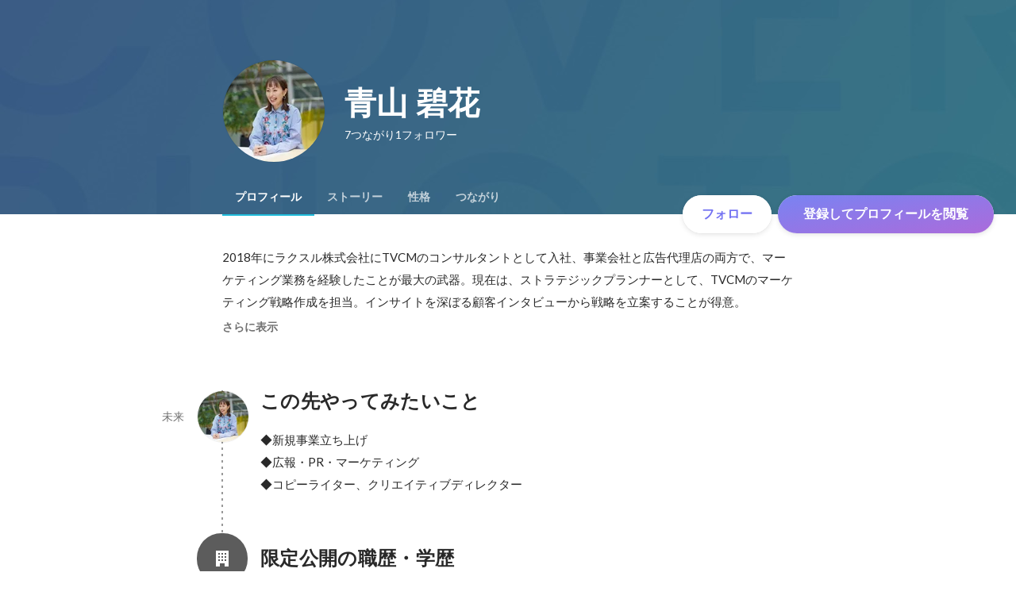

--- FILE ---
content_type: text/html; charset=utf-8
request_url: https://www.wantedly.com/id/mika_aoyama_d
body_size: 26583
content:
<!DOCTYPE html><html lang="ja"><head><meta charSet="utf-8"/><meta name="viewport" content="width=device-width, minimum-scale=1, maximum-scale=1, initial-scale=1, viewport-cover=cover, user-scalable=no"/><meta name="keywords" content="ソーシャルリクルーティング,Wantedly,ウォンテッドリー,facebook,求人,採用,転職,就職,就活,ビジネスSNS"/><meta property="fb:app_id" content="234170156611754"/><meta name="twitter:card" content="summary_large_image"/><meta name="twitter:site" content="@wantedly"/><title>青山 碧花のプロフィール - Wantedly</title><meta property="og:title" content="青山 碧花のプロフィール - Wantedly"/><meta property="og:image" content="https://www.wantedly.com/users/35105433/share_image"/><meta property="twitter:image" content="https://www.wantedly.com/users/35105433/share_image"/><meta property="og:type" content="article"/><meta property="og:description" content="2018年にラクスル株式会社にTVCMのコンサルタントとして入社、事業会社と広告代理店の両方で、マーケティング業務を経験したことが最大の武器。現在は、ストラテジックプランナーとして、TVCMのマーケティング戦略作成を担当。インサイトを深ぼる顧客インタビューから戦略を立案することが得意。

女性向けゲームアプリ会社では、宣伝部の責任者としてメディアバイイング、効果分析、絵コンテ企画から制作進行までも全て1人で行い、過去最高売上達成に貢献。企画力を評価され広報部も兼任。その後、ふるさと納税サイトの宣伝部、ベンチャーの広告代理店の法人営業も経験がある。
"/><meta name="description" content="2018年にラクスル株式会社にTVCMのコンサルタントとして入社、事業会社と広告代理店の両方で、マーケティング業務を経験したことが最大の武器。現在は、ストラテジックプランナーとして、TVCMのマーケティング戦略作成を担当。インサイトを深ぼる顧客インタビューから戦略を立案することが得意。

女性向けゲームアプリ会社では、宣伝部の責任者としてメディアバイイング、効果分析、絵コンテ企画から制作進行までも..."/><meta property="og:url" content="https://www.wantedly.com/id/mika_aoyama_d"/><meta name="twitter:url" content="https://www.wantedly.com/id/mika_aoyama_d"/><meta name="twitter:title" content="青山 碧花のプロフィール - Wantedly"/><meta name="twitter:description" content="2018年にラクスル株式会社にTVCMのコンサルタントとして入社、事業会社と広告代理店の両方で、マーケティング業務を経験したことが最大の武器。現在は、ストラテジックプランナーとして、TVCMのマーケティング戦略作成を担当。インサイトを深ぼる顧客インタビューから戦略を立案することが得意。

女性向けゲームアプリ会社では、宣伝部の責任者としてメディアバイイング、効果分析、絵コンテ企画から制作進行までも全て1人で行い、過去最高売上達成に貢献。企画力を評価され広報部も兼任。その後、ふるさと納税サイトの宣伝部、ベンチャーの広告代理店の法人営業も経験がある。
"/><link rel="canonical" href="https://www.wantedly.com/id/mika_aoyama_d"/><script type="application/ld+json">{"@context":"https://schema.org","@graph":[{"@type":"Organization","@id":"https://www.wantedly.com/#organization","name":"Wantedly","url":"https://www.wantedly.com","sameAs":["https://wantedlyinc.com","https://www.facebook.com/wantedly","https://x.com/wantedly"],"logo":{"@type":"ImageObject","url":"https://wantedly-assets.wantedly.com/static/logo/logo-color-LightBG.svg","width":"240","height":"60"}},{"@type":"WebSite","@id":"https://www.wantedly.com/#website","url":"https://www.wantedly.com","name":"Wantedly","inLanguage":"ja","publisher":{"@id":"https://www.wantedly.com/#organization"},"potentialAction":{"@type":"SearchAction","target":{"@type":"EntryPoint","urlTemplate":"https://www.wantedly.com/search?query={search_term_string}"},"query-input":"required name=search_term_string"}},{"@type":"ProfilePage","@id":"https://www.wantedly.com/id/mika_aoyama_d#profilepage","url":"https://www.wantedly.com/id/mika_aoyama_d","name":"青山 碧花のプロフィール - Wantedly","description":"2018年にラクスル株式会社にTVCMのコンサルタントとして入社、事業会社と広告代理店の両方で、マーケティング業務を経験したことが最大の武器。現在は、ストラテジックプランナーとして、TVCMのマーケティング戦略作成を担当。インサイトを深ぼる顧客インタビューから戦略を立案することが得意。\n\n女性向けゲームアプリ会社では、宣伝部の責任者としてメディアバイイング、効果分析、絵コンテ企画から制作進行までも全て1人で行い、過去最高売上達成に貢献。企画力を評価され広報部も兼任。その後、ふるさと納税サイトの宣伝部、ベンチャーの広告代理店の法人営業も経験がある。\n","inLanguage":"ja","isPartOf":{"@id":"https://www.wantedly.com/#website"},"publisher":{"@id":"https://www.wantedly.com/#organization"},"breadcrumb":{"@id":"https://www.wantedly.com/id/mika_aoyama_d#breadcrumbs"},"primaryImageOfPage":{"@type":"ImageObject","@id":"https://www.wantedly.com/id/mika_aoyama_d#avatar","url":"https://images.wantedly.com/i/fs9SXSG","contentUrl":"https://images.wantedly.com/i/fs9SXSG","width":"160","height":"160"},"mainEntity":{"@id":"https://www.wantedly.com/id/mika_aoyama_d#person"},"about":{"@id":"https://www.wantedly.com/id/mika_aoyama_d#person"}},{"@type":"Person","@id":"https://www.wantedly.com/id/mika_aoyama_d#person","name":"青山 碧花","alternateName":"Mika Aoyama","description":"2018年にラクスル株式会社にTVCMのコンサルタントとして入社、事業会社と広告代理店の両方で、マーケティング業務を経験したことが最大の武器。現在は、ストラテジックプランナーとして、TVCMのマーケティング戦略作成を担当。インサイトを深ぼる顧客インタビューから戦略を立案することが得意。\n\n女性向けゲームアプリ会社では、宣伝部の責任者としてメディアバイイング、効果分析、絵コンテ企画から制作進行までも全て1人で行い、過去最高売上達成に貢献。企画力を評価され広報部も兼任。その後、ふるさと納税サイトの宣伝部、ベンチャーの広告代理店の法人営業も経験がある。\n","url":"https://www.wantedly.com/id/mika_aoyama_d","image":{"@type":"ImageObject","@id":"https://www.wantedly.com/id/mika_aoyama_d#avatar","url":"https://images.wantedly.com/i/fs9SXSG","contentUrl":"https://images.wantedly.com/i/fs9SXSG","width":"160","height":"160"},"givenName":"Mika","familyName":"Aoyama","sameAs":["https://facebook.com/293960027426775"],"knowsAbout":["Googleアナリティクス","広報","テレビCM","映像企画","クリエイティブ","営業（法人）","新規営業","広報・宣伝","媒体交渉","コピーライティング","企画力","キャンペーン企画"]},{"@type":"BreadcrumbList","@id":"https://www.wantedly.com/id/mika_aoyama_d#breadcrumbs","itemListElement":[{"@type":"ListItem","position":1,"name":"Wantedly","item":"https://www.wantedly.com"},{"@type":"ListItem","position":2,"name":"青山 碧花のプロフィール - Wantedly","item":"https://www.wantedly.com/id/mika_aoyama_d"}]}]}</script><link rel="alternate" hrefLang="x-default" href="https://www.wantedly.com/id/mika_aoyama_d"/><link rel="alternate" hrefLang="ja" href="https://www.wantedly.com/id/mika_aoyama_d"/><link rel="alternate" hrefLang="ja-jp" href="https://www.wantedly.com/id/mika_aoyama_d"/><link rel="alternate" hrefLang="en-jp" href="https://en-jp.wantedly.com/id/mika_aoyama_d"/><link rel="alternate" hrefLang="sg" href="https://sg.wantedly.com/id/mika_aoyama_d"/><link rel="alternate" hrefLang="en-sg" href="https://sg.wantedly.com/id/mika_aoyama_d"/><meta name="next-head-count" content="25"/><link rel="shortcut icon" href="/favicon.ico"/><style type="text/css">$<!-- -->.fresnel-container{margin:0;padding:0;}
@media not all and (min-width:0px) and (max-width:560.98px){.fresnel-at-mobile{display:none!important;}}
@media not all and (min-width:561px) and (max-width:960.98px){.fresnel-at-tablet{display:none!important;}}
@media not all and (min-width:961px) and (max-width:1280.98px){.fresnel-at-laptop{display:none!important;}}
@media not all and (min-width:1281px) and (max-width:1680.98px){.fresnel-at-laptopL{display:none!important;}}
@media not all and (min-width:1681px) and (max-width:1920.98px){.fresnel-at-laptopLL{display:none!important;}}
@media not all and (min-width:1921px){.fresnel-at-laptopXL{display:none!important;}}
@media not all and (max-width:560.98px){.fresnel-lessThan-tablet{display:none!important;}}
@media not all and (max-width:960.98px){.fresnel-lessThan-laptop{display:none!important;}}
@media not all and (max-width:1280.98px){.fresnel-lessThan-laptopL{display:none!important;}}
@media not all and (max-width:1680.98px){.fresnel-lessThan-laptopLL{display:none!important;}}
@media not all and (max-width:1920.98px){.fresnel-lessThan-laptopXL{display:none!important;}}
@media not all and (min-width:561px){.fresnel-greaterThan-mobile{display:none!important;}}
@media not all and (min-width:961px){.fresnel-greaterThan-tablet{display:none!important;}}
@media not all and (min-width:1281px){.fresnel-greaterThan-laptop{display:none!important;}}
@media not all and (min-width:1681px){.fresnel-greaterThan-laptopL{display:none!important;}}
@media not all and (min-width:1921px){.fresnel-greaterThan-laptopLL{display:none!important;}}
@media not all and (min-width:0px){.fresnel-greaterThanOrEqual-mobile{display:none!important;}}
@media not all and (min-width:561px){.fresnel-greaterThanOrEqual-tablet{display:none!important;}}
@media not all and (min-width:961px){.fresnel-greaterThanOrEqual-laptop{display:none!important;}}
@media not all and (min-width:1281px){.fresnel-greaterThanOrEqual-laptopL{display:none!important;}}
@media not all and (min-width:1681px){.fresnel-greaterThanOrEqual-laptopLL{display:none!important;}}
@media not all and (min-width:1921px){.fresnel-greaterThanOrEqual-laptopXL{display:none!important;}}
@media not all and (min-width:0px) and (max-width:560.98px){.fresnel-between-mobile-tablet{display:none!important;}}
@media not all and (min-width:0px) and (max-width:960.98px){.fresnel-between-mobile-laptop{display:none!important;}}
@media not all and (min-width:0px) and (max-width:1280.98px){.fresnel-between-mobile-laptopL{display:none!important;}}
@media not all and (min-width:0px) and (max-width:1680.98px){.fresnel-between-mobile-laptopLL{display:none!important;}}
@media not all and (min-width:0px) and (max-width:1920.98px){.fresnel-between-mobile-laptopXL{display:none!important;}}
@media not all and (min-width:561px) and (max-width:960.98px){.fresnel-between-tablet-laptop{display:none!important;}}
@media not all and (min-width:561px) and (max-width:1280.98px){.fresnel-between-tablet-laptopL{display:none!important;}}
@media not all and (min-width:561px) and (max-width:1680.98px){.fresnel-between-tablet-laptopLL{display:none!important;}}
@media not all and (min-width:561px) and (max-width:1920.98px){.fresnel-between-tablet-laptopXL{display:none!important;}}
@media not all and (min-width:961px) and (max-width:1280.98px){.fresnel-between-laptop-laptopL{display:none!important;}}
@media not all and (min-width:961px) and (max-width:1680.98px){.fresnel-between-laptop-laptopLL{display:none!important;}}
@media not all and (min-width:961px) and (max-width:1920.98px){.fresnel-between-laptop-laptopXL{display:none!important;}}
@media not all and (min-width:1281px) and (max-width:1680.98px){.fresnel-between-laptopL-laptopLL{display:none!important;}}
@media not all and (min-width:1281px) and (max-width:1920.98px){.fresnel-between-laptopL-laptopXL{display:none!important;}}
@media not all and (min-width:1681px) and (max-width:1920.98px){.fresnel-between-laptopLL-laptopXL{display:none!important;}}</style><script src="/_next/environment.js"></script><link rel="preconnect" href="https://fonts.gstatic.com" crossorigin /><link rel="preload" href="https://d3h6oc2shi7z5u.cloudfront.net/e844fa94ceab73ff201cd041b9e448854b0cfa57/_next/static/css/53b4e0b06f2855df.css" as="style"/><link rel="stylesheet" href="https://d3h6oc2shi7z5u.cloudfront.net/e844fa94ceab73ff201cd041b9e448854b0cfa57/_next/static/css/53b4e0b06f2855df.css" data-n-g=""/><noscript data-n-css=""></noscript><script defer="" nomodule="" src="https://d3h6oc2shi7z5u.cloudfront.net/e844fa94ceab73ff201cd041b9e448854b0cfa57/_next/static/chunks/polyfills-42372ed130431b0a.js"></script><script defer="" src="https://d3h6oc2shi7z5u.cloudfront.net/e844fa94ceab73ff201cd041b9e448854b0cfa57/_next/static/chunks/5242.aa9cc39b265e5e64.js"></script><script src="https://d3h6oc2shi7z5u.cloudfront.net/e844fa94ceab73ff201cd041b9e448854b0cfa57/_next/static/chunks/webpack-63f1dcaa97d27936.js" defer=""></script><script src="https://d3h6oc2shi7z5u.cloudfront.net/e844fa94ceab73ff201cd041b9e448854b0cfa57/_next/static/chunks/framework-c6ee5607585ef091.js" defer=""></script><script src="https://d3h6oc2shi7z5u.cloudfront.net/e844fa94ceab73ff201cd041b9e448854b0cfa57/_next/static/chunks/main-d1107384668fcb9d.js" defer=""></script><script src="https://d3h6oc2shi7z5u.cloudfront.net/e844fa94ceab73ff201cd041b9e448854b0cfa57/_next/static/chunks/pages/_app-0367b47984596367.js" defer=""></script><script src="https://d3h6oc2shi7z5u.cloudfront.net/e844fa94ceab73ff201cd041b9e448854b0cfa57/_next/static/chunks/ea88be26-bcaf74411519f7b5.js" defer=""></script><script src="https://d3h6oc2shi7z5u.cloudfront.net/e844fa94ceab73ff201cd041b9e448854b0cfa57/_next/static/chunks/2853-9c2a1b7e75dab072.js" defer=""></script><script src="https://d3h6oc2shi7z5u.cloudfront.net/e844fa94ceab73ff201cd041b9e448854b0cfa57/_next/static/chunks/15-6ce3a3328f8bc7c2.js" defer=""></script><script src="https://d3h6oc2shi7z5u.cloudfront.net/e844fa94ceab73ff201cd041b9e448854b0cfa57/_next/static/chunks/7613-3ede6c31dc1dd359.js" defer=""></script><script src="https://d3h6oc2shi7z5u.cloudfront.net/e844fa94ceab73ff201cd041b9e448854b0cfa57/_next/static/chunks/6630-62a481ca0d84ee01.js" defer=""></script><script src="https://d3h6oc2shi7z5u.cloudfront.net/e844fa94ceab73ff201cd041b9e448854b0cfa57/_next/static/chunks/1664-7f92015507a893c6.js" defer=""></script><script src="https://d3h6oc2shi7z5u.cloudfront.net/e844fa94ceab73ff201cd041b9e448854b0cfa57/_next/static/chunks/2258-e5ca69c6791fbb2e.js" defer=""></script><script src="https://d3h6oc2shi7z5u.cloudfront.net/e844fa94ceab73ff201cd041b9e448854b0cfa57/_next/static/chunks/8868-938de8dba28f61ec.js" defer=""></script><script src="https://d3h6oc2shi7z5u.cloudfront.net/e844fa94ceab73ff201cd041b9e448854b0cfa57/_next/static/chunks/8764-cee2c2f738df61b2.js" defer=""></script><script src="https://d3h6oc2shi7z5u.cloudfront.net/e844fa94ceab73ff201cd041b9e448854b0cfa57/_next/static/chunks/9652-49156ea633eb8c6f.js" defer=""></script><script src="https://d3h6oc2shi7z5u.cloudfront.net/e844fa94ceab73ff201cd041b9e448854b0cfa57/_next/static/chunks/2012-d7e0210342d88224.js" defer=""></script><script src="https://d3h6oc2shi7z5u.cloudfront.net/e844fa94ceab73ff201cd041b9e448854b0cfa57/_next/static/chunks/9692-cda878f0e9465d75.js" defer=""></script><script src="https://d3h6oc2shi7z5u.cloudfront.net/e844fa94ceab73ff201cd041b9e448854b0cfa57/_next/static/chunks/4754-7ffe7b57f6a8def4.js" defer=""></script><script src="https://d3h6oc2shi7z5u.cloudfront.net/e844fa94ceab73ff201cd041b9e448854b0cfa57/_next/static/chunks/7812-65de1507cb3a1f05.js" defer=""></script><script src="https://d3h6oc2shi7z5u.cloudfront.net/e844fa94ceab73ff201cd041b9e448854b0cfa57/_next/static/chunks/4776-290adec0c3bd095e.js" defer=""></script><script src="https://d3h6oc2shi7z5u.cloudfront.net/e844fa94ceab73ff201cd041b9e448854b0cfa57/_next/static/chunks/2142-a9abb0bc4bfe8d0e.js" defer=""></script><script src="https://d3h6oc2shi7z5u.cloudfront.net/e844fa94ceab73ff201cd041b9e448854b0cfa57/_next/static/chunks/1909-66c95c7acb7e90b6.js" defer=""></script><script src="https://d3h6oc2shi7z5u.cloudfront.net/e844fa94ceab73ff201cd041b9e448854b0cfa57/_next/static/chunks/705-600789812227aafb.js" defer=""></script><script src="https://d3h6oc2shi7z5u.cloudfront.net/e844fa94ceab73ff201cd041b9e448854b0cfa57/_next/static/chunks/9801-63f45eca18c12c8a.js" defer=""></script><script src="https://d3h6oc2shi7z5u.cloudfront.net/e844fa94ceab73ff201cd041b9e448854b0cfa57/_next/static/chunks/4501-69620014c29966a2.js" defer=""></script><script src="https://d3h6oc2shi7z5u.cloudfront.net/e844fa94ceab73ff201cd041b9e448854b0cfa57/_next/static/chunks/4855-4ce76e3e0f1b1cec.js" defer=""></script><script src="https://d3h6oc2shi7z5u.cloudfront.net/e844fa94ceab73ff201cd041b9e448854b0cfa57/_next/static/chunks/pages/id/%5B...slugs%5D-f52663c84a228015.js" defer=""></script><script src="https://d3h6oc2shi7z5u.cloudfront.net/e844fa94ceab73ff201cd041b9e448854b0cfa57/_next/static/e844fa94ceab73ff201cd041b9e448854b0cfa57/_buildManifest.js" defer=""></script><script src="https://d3h6oc2shi7z5u.cloudfront.net/e844fa94ceab73ff201cd041b9e448854b0cfa57/_next/static/e844fa94ceab73ff201cd041b9e448854b0cfa57/_ssgManifest.js" defer=""></script><style data-styled="" data-styled-version="5.3.11">html,body,div,span,applet,object,iframe,h1,h2,h3,h4,h5,h6,p,blockquote,pre,a,abbr,acronym,address,big,cite,code,del,dfn,em,img,ins,kbd,q,s,samp,small,strike,strong,sub,sup,tt,var,b,u,i,center,dl,dt,dd,ol,ul,li,fieldset,form,label,legend,table,caption,tbody,tfoot,thead,tr,th,td,article,aside,canvas,details,embed,figure,figcaption,footer,header,hgroup,main,menu,nav,output,ruby,section,summary,time,mark,audio,video{margin:0;padding:0;font-size:100%;vertical-align:baseline;border:0;}/*!sc*/
article,aside,details,figcaption,figure,footer,header,hgroup,main,menu,nav,section{display:block;}/*!sc*/
*[hidden]{display:none;}/*!sc*/
body{line-height:1;}/*!sc*/
ol,ul{list-style:none;}/*!sc*/
blockquote,q{quotes:none;}/*!sc*/
blockquote:before,blockquote:after,q:before,q:after{content:"";content:none;}/*!sc*/
table{border-collapse:collapse;border-spacing:0;}/*!sc*/
#container{min-width:initial;}/*!sc*/
@media screen and (max-width:560px){#container{min-width:320px;}}/*!sc*/
#main{margin:0;}/*!sc*/
#main-inner{width:100%;}/*!sc*/
a{-webkit-text-decoration:none;text-decoration:none;}/*!sc*/
a:hover{-webkit-text-decoration:none;text-decoration:none;}/*!sc*/
ul{padding:0;}/*!sc*/
li{margin:0%;text-indent:0;list-style:none;}/*!sc*/
.ReactModal__Html--open,.ReactModal__Body--open{overflow:hidden;}/*!sc*/
textarea{resize:none;}/*!sc*/
button{background:transparent;border:none;outline:none;}/*!sc*/
input[type="number"]{border:unset;}/*!sc*/
input[type="number"]:focus{border:unset;}/*!sc*/
#mainWrapper{z-index:0;background:#ffffff;}/*!sc*/
#visit-frontend-ssr-root img{max-width:unset;}/*!sc*/
data-styled.g343[id="sc-global-lsxYv1"]{content:"sc-global-lsxYv1,"}/*!sc*/
.mQcmi{display:-webkit-box;display:-webkit-flex;display:-ms-flexbox;display:flex;-webkit-box-pack:justify;-webkit-justify-content:space-between;-ms-flex-pack:justify;justify-content:space-between;}/*!sc*/
.mQcmi.mQcmi{min-width:-webkit-fit-content;min-width:-moz-fit-content;min-width:fit-content;}/*!sc*/
data-styled.g1058[id="NoticeToast__StyledToast-sc-1oxrvhh-0"]{content:"mQcmi,"}/*!sc*/
.dGxwzR{max-width:-webkit-fit-content;max-width:-moz-fit-content;max-width:fit-content;}/*!sc*/
data-styled.g1393[id="FollowButton__ButtonTouchArea-sc-cd4d40-0"]{content:"dGxwzR,"}/*!sc*/
.bmKEpx{position:relative;width:112px;height:48px;color:#7372f2;display:-webkit-box;display:-webkit-flex;display:-ms-flexbox;display:flex;-webkit-box-pack:center;-webkit-justify-content:center;-ms-flex-pack:center;justify-content:center;-webkit-align-items:center;-webkit-box-align:center;-ms-flex-align:center;align-items:center;}/*!sc*/
.bmKEpx:before{content:"";position:absolute;top:0;left:0;width:100%;height:100%;background-color:rgba(255,255,255,1);z-index:-1;border-radius:100px;}/*!sc*/
@media screen and (max-width:560px){.bmKEpx{width:112px;display:none;box-shadow:0px 0px 0px 1px rgba(0,0,0,0.02),0px 4px 12px 0px rgba(0,0,0,0.1);}}/*!sc*/
.bmKEpx > small{font-size:14px;}/*!sc*/
.bmKEpx > svg{width:20px;height:20px;}/*!sc*/
.bmKEpx > img{width:20px;height:20px;margin:2px;}/*!sc*/
.bmKEpx > svg,.bmKEpx > img{position:absolute;}/*!sc*/
.bmKEpx > svg.left-icon,.bmKEpx > img.left-icon{top:14px;left:16px;}/*!sc*/
.bmKEpx > svg.right-icon,.bmKEpx > img.right-icon{top:12px;right:12px;}/*!sc*/
.dCcNeE{position:relative;width:auto;height:auto;color:#7372f2;display:-webkit-box;display:-webkit-flex;display:-ms-flexbox;display:flex;-webkit-box-pack:center;-webkit-justify-content:center;-ms-flex-pack:center;justify-content:center;-webkit-align-items:center;-webkit-box-align:center;-ms-flex-align:center;align-items:center;}/*!sc*/
.dCcNeE:before{content:"";position:absolute;top:0;left:0;width:100%;height:100%;background-color:rgba(255,255,255,1);z-index:-1;border-radius:100px;}/*!sc*/
@media screen and (max-width:560px){.dCcNeE{width:112px;display:none;box-shadow:0px 0px 0px 1px rgba(0,0,0,0.02),0px 4px 12px 0px rgba(0,0,0,0.1);}}/*!sc*/
.dCcNeE > small{font-size:14px;}/*!sc*/
.dCcNeE > svg{width:20px;height:20px;}/*!sc*/
.dCcNeE > img{width:20px;height:20px;margin:2px;}/*!sc*/
.dCcNeE > svg{width:20px;height:20px;}/*!sc*/
.dCcNeE > svg.left-icon{margin-right:8px;}/*!sc*/
.dCcNeE > svg.right-icon{margin-left:8px;}/*!sc*/
data-styled.g1394[id="FollowButton__Button-sc-cd4d40-1"]{content:"bmKEpx,dCcNeE,"}/*!sc*/
.hHXxFr{display:-webkit-box;display:-webkit-flex;display:-ms-flexbox;display:flex;gap:8px;}/*!sc*/
data-styled.g1397[id="ConnectionsAndFollowers__Container-sc-1j6r1o5-0"]{content:"hHXxFr,"}/*!sc*/
.jOoYui{display:-webkit-box;display:-webkit-flex;display:-ms-flexbox;display:flex;position:relative;gap:4px;color:rgba(255,255,255,1);border-radius:4px;}/*!sc*/
.jOoYui:before{content:"";position:absolute;top:0;left:-4px;right:-4px;height:100%;background-color:transparent;border-radius:4px;-webkit-transition:background-color 0.2s cubic-bezier(0.3,0.3,0.3,1);transition:background-color 0.2s cubic-bezier(0.3,0.3,0.3,1);}/*!sc*/
.jOoYui:hover:before{background-color:rgba(255,255,255,0.12);}/*!sc*/
.raaxc{display:-webkit-box;display:-webkit-flex;display:-ms-flexbox;display:flex;position:relative;gap:4px;color:rgba(255,255,255,1);border-radius:4px;pointer-events:none;}/*!sc*/
.raaxc:before{content:"";position:absolute;top:0;left:-4px;right:-4px;height:100%;background-color:transparent;border-radius:4px;-webkit-transition:background-color 0.2s cubic-bezier(0.3,0.3,0.3,1);transition:background-color 0.2s cubic-bezier(0.3,0.3,0.3,1);}/*!sc*/
data-styled.g1398[id="ConnectionsAndFollowers__TextWrapper-sc-1j6r1o5-1"]{content:"jOoYui,raaxc,"}/*!sc*/
.hNNJtA{padding:0;margin:0;}/*!sc*/
.hNNJtA > a{box-sizing:border-box;display:grid;padding:12px 16px;grid-template:"ttl img" auto "dur img" auto / 1fr auto;-webkit-column-gap:16px;column-gap:16px;-webkit-box-pack:center;-webkit-justify-content:center;-ms-flex-pack:center;justify-content:center;}/*!sc*/
data-styled.g1406[id="ProfileItemList__ListItem-sc-79or2t-0"]{content:"hNNJtA,"}/*!sc*/
.dNfzOw{font-family:"Poppins","Helvetica Neue",Helvetica,Arial,"Hiragino Sans","ヒラギノ角ゴシック","Hiragino Kaku Gothic ProN","ヒラギノ角ゴ Pro W3",Roboto,"メイリオ",Meiryo,"ＭＳ Ｐゴシック",sans-serif;font-size:16px;font-weight:600;line-height:24px;-webkit-letter-spacing:0.2px;-moz-letter-spacing:0.2px;-ms-letter-spacing:0.2px;letter-spacing:0.2px;color:rgba(0,0,0,0.84);grid-area:ttl;display:-webkit-box;display:-webkit-flex;display:-ms-flexbox;display:flex;-webkit-align-items:center;-webkit-box-align:center;-ms-flex-align:center;align-items:center;}/*!sc*/
.dNfzOw:lang(en),.dNfzOw .text-narrow{font-size:16px;font-weight:600;}/*!sc*/
.dNfzOw:lang(ja),.dNfzOw .text-wide{font-size:16px;font-weight:600;}/*!sc*/
@media screen and (max-width:560px){.dNfzOw{font-family:"Poppins","Helvetica Neue",Helvetica,Arial,"Hiragino Sans","ヒラギノ角ゴシック","Hiragino Kaku Gothic ProN","ヒラギノ角ゴ Pro W3",Roboto,"メイリオ",Meiryo,"ＭＳ Ｐゴシック",sans-serif;font-size:16px;font-weight:600;line-height:24px;}.dNfzOw:lang(en),.dNfzOw .text-narrow{font-size:16px;font-weight:600;}.dNfzOw:lang(ja),.dNfzOw .text-wide{font-size:16px;font-weight:600;}}/*!sc*/
.dNfzOw > strong{-webkit-flex:0 1 auto;-ms-flex:0 1 auto;flex:0 1 auto;display:-webkit-box;-webkit-line-clamp:2;-webkit-box-orient:vertical;overflow:hidden;}/*!sc*/
@supports not (-webkit-line-clamp:2){.dNfzOw > strong{text-overflow:ellipsis;white-space:nowrap;}}/*!sc*/
.dNfzOw > svg{-webkit-flex:0 0 20px;-ms-flex:0 0 20px;flex:0 0 20px;width:20px;height:20px;margin-left:4px;color:#21bddb;}/*!sc*/
data-styled.g1407[id="ProfileItemList__TitleSpan-sc-79or2t-1"]{content:"dNfzOw,"}/*!sc*/
.MyMtR{font-family:"Lato","Helvetica Neue",Helvetica,"Hiragino Sans","ヒラギノ角ゴシック Pro","Hiragino Kaku Gothic Pro","メイリオ",Meiryo,Osaka,"ＭＳ Ｐゴシック","MS PGothic",sans-serif;font-size:12px;font-weight:400;line-height:16px;color:rgba(0,0,0,0.56);grid-area:dur;}/*!sc*/
.MyMtR:lang(en),.MyMtR .text-narrow{font-size:12px;font-weight:400;}/*!sc*/
.MyMtR:lang(ja),.MyMtR .text-wide{font-size:12px;font-weight:400;}/*!sc*/
@media screen and (max-width:560px){.MyMtR{font-family:"Lato","Helvetica Neue",Helvetica,"Hiragino Sans","ヒラギノ角ゴシック Pro","Hiragino Kaku Gothic Pro","メイリオ",Meiryo,Osaka,"ＭＳ Ｐゴシック","MS PGothic",sans-serif;font-size:12px;font-weight:400;line-height:16px;}.MyMtR:lang(en),.MyMtR .text-narrow{font-size:12px;font-weight:400;}.MyMtR:lang(ja),.MyMtR .text-wide{font-size:12px;font-weight:400;}}/*!sc*/
data-styled.g1408[id="ProfileItemList__DurationSpan-sc-79or2t-2"]{content:"MyMtR,"}/*!sc*/
.govExo{grid-area:img;display:-webkit-box;display:-webkit-flex;display:-ms-flexbox;display:flex;-webkit-align-items:center;-webkit-box-align:center;-ms-flex-align:center;align-items:center;}/*!sc*/
.govExo > img{border-radius:4px;width:56px;height:56px;object-fit:cover;}/*!sc*/
data-styled.g1409[id="ProfileItemList__ImgDiv-sc-79or2t-3"]{content:"govExo,"}/*!sc*/
.iegiUv{padding-top:0;padding-bottom:0;}/*!sc*/
.iegiUv > *{padding-left:0;padding-right:0;width:100%;}/*!sc*/
.iegiUv > * > button{padding-left:0;padding-right:0;text-align:left;}/*!sc*/
data-styled.g1410[id="ProfileItemList__ListItemMore-sc-79or2t-4"]{content:"iegiUv,"}/*!sc*/
.vMMMj{box-sizing:border-box;display:grid;padding:12px 16px;grid-template:"name cnt" 1fr "dtl cnt" auto / 1fr auto;-webkit-column-gap:16px;column-gap:16px;-webkit-box-pack:center;-webkit-justify-content:center;-ms-flex-pack:center;justify-content:center;}/*!sc*/
data-styled.g1411[id="SkillAppendix__ListItem-sc-1bayt55-0"]{content:"vMMMj,"}/*!sc*/
.bpElvd{cursor:pointer;padding-top:0;padding-bottom:0;font-family:"Lato","Helvetica Neue",Helvetica,"Hiragino Sans","ヒラギノ角ゴシック Pro","Hiragino Kaku Gothic Pro","メイリオ",Meiryo,Osaka,"ＭＳ Ｐゴシック","MS PGothic",sans-serif;font-size:14px;font-weight:400;line-height:24px;color:rgba(0,0,0,0.56);display:-webkit-box;display:-webkit-flex;display:-ms-flexbox;display:flex;-webkit-align-items:center;-webkit-box-align:center;-ms-flex-align:center;align-items:center;min-height:48px;}/*!sc*/
.bpElvd:lang(en),.bpElvd .text-narrow{font-size:14px;font-weight:400;}/*!sc*/
.bpElvd:lang(ja),.bpElvd .text-wide{font-size:14px;font-weight:400;}/*!sc*/
@media screen and (max-width:560px){.bpElvd{font-family:"Lato","Helvetica Neue",Helvetica,"Hiragino Sans","ヒラギノ角ゴシック Pro","Hiragino Kaku Gothic Pro","メイリオ",Meiryo,Osaka,"ＭＳ Ｐゴシック","MS PGothic",sans-serif;font-size:14px;font-weight:400;line-height:22px;}.bpElvd:lang(en),.bpElvd .text-narrow{font-size:14px;font-weight:400;}.bpElvd:lang(ja),.bpElvd .text-wide{font-size:14px;font-weight:400;}}/*!sc*/
.bpElvd > span{white-space:nowrap;-webkit-flex:0 0 auto;-ms-flex:0 0 auto;flex:0 0 auto;}/*!sc*/
.bpElvd > span:first-child{-webkit-flex:0 1 auto;-ms-flex:0 1 auto;flex:0 1 auto;text-overflow:ellipsis;overflow-x:hidden;}/*!sc*/
.bpElvd > span:nth-child(2){margin-left:4px;}/*!sc*/
.bpElvd > *:not(:first-child):last-child{-webkit-flex:0 0 auto;-ms-flex:0 0 auto;flex:0 0 auto;margin-left:-12px;margin-right:-20px;}/*!sc*/
data-styled.g1412[id="SkillAppendix__ListItemMore-sc-1bayt55-1"]{content:"bpElvd,"}/*!sc*/
.dxJYPK{grid-area:name;font-family:"Poppins","Helvetica Neue",Helvetica,Arial,"Hiragino Sans","ヒラギノ角ゴシック","Hiragino Kaku Gothic ProN","ヒラギノ角ゴ Pro W3",Roboto,"メイリオ",Meiryo,"ＭＳ Ｐゴシック",sans-serif;font-size:16px;font-weight:600;line-height:24px;-webkit-letter-spacing:0.2px;-moz-letter-spacing:0.2px;-ms-letter-spacing:0.2px;letter-spacing:0.2px;padding:0;margin:0;color:rgba(0,0,0,0.84);display:-webkit-box;display:-webkit-flex;display:-ms-flexbox;display:flex;}/*!sc*/
.dxJYPK:lang(en),.dxJYPK .text-narrow{font-size:16px;font-weight:600;}/*!sc*/
.dxJYPK:lang(ja),.dxJYPK .text-wide{font-size:16px;font-weight:600;}/*!sc*/
@media screen and (max-width:560px){.dxJYPK{font-family:"Poppins","Helvetica Neue",Helvetica,Arial,"Hiragino Sans","ヒラギノ角ゴシック","Hiragino Kaku Gothic ProN","ヒラギノ角ゴ Pro W3",Roboto,"メイリオ",Meiryo,"ＭＳ Ｐゴシック",sans-serif;font-size:16px;font-weight:600;line-height:24px;}.dxJYPK:lang(en),.dxJYPK .text-narrow{font-size:16px;font-weight:600;}.dxJYPK:lang(ja),.dxJYPK .text-wide{font-size:16px;font-weight:600;}}/*!sc*/
.dxJYPK > strong{display:-webkit-box;-webkit-line-clamp:2;-webkit-box-orient:vertical;overflow:hidden;vertical-align:text-bottom;}/*!sc*/
@supports not (-webkit-line-clamp:2){.dxJYPK > strong{text-overflow:ellipsis;white-space:nowrap;}}/*!sc*/
.dxJYPK > svg{color:#21bddb;vertical-align:text-bottom;width:24px;height:24px;margin-left:4px;}/*!sc*/
data-styled.g1413[id="SkillAppendix__NameP-sc-1bayt55-2"]{content:"dxJYPK,"}/*!sc*/
.hhwQbv{cursor:default;grid-area:cnt;-webkit-align-self:center;-ms-flex-item-align:center;align-self:center;display:-webkit-box;display:-webkit-flex;display:-ms-flexbox;display:flex;-webkit-user-select:none;-moz-user-select:none;-ms-user-select:none;user-select:none;}/*!sc*/
.hhwQbv > span{display:-webkit-box;display:-webkit-flex;display:-ms-flexbox;display:flex;font-family:"Poppins","Helvetica Neue",Helvetica,Arial,"Hiragino Sans","ヒラギノ角ゴシック","Hiragino Kaku Gothic ProN","ヒラギノ角ゴ Pro W3",Roboto,"メイリオ",Meiryo,"ＭＳ Ｐゴシック",sans-serif;font-size:14px;font-weight:600;line-height:14px;border-radius:9999vmax;width:24px;height:24px;-webkit-box-pack:center;-webkit-justify-content:center;-ms-flex-pack:center;justify-content:center;-webkit-align-items:center;-webkit-box-align:center;-ms-flex-align:center;align-items:center;}/*!sc*/
.hhwQbv > span:lang(en),.hhwQbv > span .text-narrow{font-size:14px;font-weight:600;}/*!sc*/
.hhwQbv > span:lang(ja),.hhwQbv > span .text-wide{font-size:14px;font-weight:600;}/*!sc*/
@media screen and (max-width:560px){.hhwQbv > span{font-family:"Poppins","Helvetica Neue",Helvetica,Arial,"Hiragino Sans","ヒラギノ角ゴシック","Hiragino Kaku Gothic ProN","ヒラギノ角ゴ Pro W3",Roboto,"メイリオ",Meiryo,"ＭＳ Ｐゴシック",sans-serif;font-size:14px;font-weight:600;line-height:14px;}.hhwQbv > span:lang(en),.hhwQbv > span .text-narrow{font-size:14px;font-weight:600;}.hhwQbv > span:lang(ja),.hhwQbv > span .text-wide{font-size:14px;font-weight:600;}}/*!sc*/
.hhwQbv > span:nth-child(1){background-color:#5c5c5c;color:rgba(255,255,255,1);box-sizing:border-box;padding-top:1px;}/*!sc*/
.hhwQbv > span:nth-child(2){background-color:rgba(0,0,0,0.06);}/*!sc*/
.hhwQbv > span:nth-child(2) svg{width:20px;height:20px;color:rgba(0,0,0,0.56);}/*!sc*/
data-styled.g1414[id="SkillAppendix__CountAreaDiv-sc-1bayt55-3"]{content:"hhwQbv,"}/*!sc*/
.hWOyoq{color:rgba(0,0,0,0.84);}/*!sc*/
data-styled.g1416[id="Appendix__TitleH2-sc-1dmhsp8-0"]{content:"hWOyoq,"}/*!sc*/
.DOXbh{display:-webkit-box;display:-webkit-flex;display:-ms-flexbox;display:flex;-webkit-flex-wrap:wrap;-ms-flex-wrap:wrap;flex-wrap:wrap;}/*!sc*/
.DOXbh > section{-webkit-flex:0 0 50%;-ms-flex:0 0 50%;flex:0 0 50%;max-width:50%;margin-top:56px;}/*!sc*/
@media screen and (max-width:960px){.DOXbh > section{-webkit-flex:0 0 100%;-ms-flex:0 0 100%;flex:0 0 100%;max-width:100%;}}/*!sc*/
.DOXbh > section > h2{font-family:"Poppins","Helvetica Neue",Helvetica,Arial,"Hiragino Sans","ヒラギノ角ゴシック","Hiragino Kaku Gothic ProN","ヒラギノ角ゴ Pro W3",Roboto,"メイリオ",Meiryo,"ＭＳ Ｐゴシック",sans-serif;font-size:28px;font-weight:600;line-height:36px;-webkit-letter-spacing:0.34px;-moz-letter-spacing:0.34px;-ms-letter-spacing:0.34px;letter-spacing:0.34px;margin:0px 16px 24px;padding:0;}/*!sc*/
.DOXbh > section > h2:lang(en),.DOXbh > section > h2 .text-narrow{font-size:28px;font-weight:600;}/*!sc*/
.DOXbh > section > h2:lang(ja),.DOXbh > section > h2 .text-wide{font-size:24px;font-weight:700;}/*!sc*/
@media screen and (max-width:560px){.DOXbh > section > h2{font-family:"Poppins","Helvetica Neue",Helvetica,Arial,"Hiragino Sans","ヒラギノ角ゴシック","Hiragino Kaku Gothic ProN","ヒラギノ角ゴ Pro W3",Roboto,"メイリオ",Meiryo,"ＭＳ Ｐゴシック",sans-serif;font-size:24px;font-weight:600;line-height:32px;}.DOXbh > section > h2:lang(en),.DOXbh > section > h2 .text-narrow{font-size:24px;font-weight:600;}.DOXbh > section > h2:lang(ja),.DOXbh > section > h2 .text-wide{font-size:22px;font-weight:700;}}/*!sc*/
data-styled.g1417[id="Appendix__AppendixWrapper-sc-1dmhsp8-1"]{content:"DOXbh,"}/*!sc*/
.empfas:not(:first-child){margin-top:24px;}/*!sc*/
@media screen and (max-width:560px){.empfas{margin-top:16px;}}/*!sc*/
data-styled.g1447[id="PersonalAchievementsHead__Section-sc-e8ux0s-0"]{content:"empfas,"}/*!sc*/
.hjhkqe{display:-webkit-box;display:-webkit-flex;display:-ms-flexbox;display:flex;-webkit-box-pack:justify;-webkit-justify-content:space-between;-ms-flex-pack:justify;justify-content:space-between;-webkit-align-items:center;-webkit-box-align:center;-ms-flex-align:center;align-items:center;margin-bottom:16px;}/*!sc*/
@media screen and (max-width:560px){.hjhkqe{margin-bottom:12px;}}/*!sc*/
data-styled.g1448[id="PersonalAchievementsHead__TitleRow-sc-e8ux0s-1"]{content:"hjhkqe,"}/*!sc*/
.bVrGtN{color:rgba(0,0,0,0.84);margin-right:auto;}/*!sc*/
.bVrGtN.is-empty{color:rgba(0,0,0,0.4);}/*!sc*/
data-styled.g1449[id="PersonalAchievementsHead__Title1-sc-e8ux0s-2"]{content:"bVrGtN,"}/*!sc*/
.bhVKXQ{color:rgba(0,0,0,0.84);margin-right:auto;}/*!sc*/
.bhVKXQ.is-empty{color:rgba(0,0,0,0.4);}/*!sc*/
@media screen and (min-width:1681px) and (max-width:1920px){.bhVKXQ{font-size:28px;line-height:42px;}}/*!sc*/
data-styled.g1450[id="PersonalAchievementsHead__Title2-sc-e8ux0s-3"]{content:"bhVKXQ,"}/*!sc*/
.bhTNup{position:absolute;top:0;z-index:100;width:100%;}/*!sc*/
@media screen and (min-width:561px){.bhTNup{height:64px;}}/*!sc*/
.bhTNup > div > div > div{box-shadow:none;}/*!sc*/
data-styled.g1963[id="GlobalHeaderContainer__Wrapper-sc-w2zm3i-0"]{content:"bhTNup,"}/*!sc*/
.kuPcsN{background-color:#292929;padding:0 12px;min-height:52px;display:-webkit-box;display:-webkit-flex;display:-ms-flexbox;display:flex;-webkit-box-pack:justify;-webkit-justify-content:space-between;-ms-flex-pack:justify;justify-content:space-between;-webkit-align-items:center;-webkit-box-align:center;-ms-flex-align:center;align-items:center;position:relative;overflow:hidden;}/*!sc*/
data-styled.g1964[id="AppBanner__Base-sc-f58kks-0"]{content:"kuPcsN,"}/*!sc*/
.dpipaL{font-weight:400;font-family:"Lato","Helvetica Neue",Helvetica,"Hiragino Sans","ヒラギノ角ゴシック Pro","Hiragino Kaku Gothic Pro","メイリオ",Meiryo,Osaka,"ＭＳ Ｐゴシック","MS PGothic",sans-serif;font-size:10px;line-height:13px;color:rgba(255,255,255,1);overflow:hidden;text-overflow:ellipsis;white-space:nowrap;}/*!sc*/
data-styled.g1966[id="AppBanner__Caption-sc-f58kks-2"]{content:"dpipaL,"}/*!sc*/
.duyULK{position:absolute;top:-89px;right:-46px;width:156px;height:156px;border-radius:50%;background-color:#08c5e7;}/*!sc*/
data-styled.g1968[id="AppBanner__Motif-sc-f58kks-4"]{content:"duyULK,"}/*!sc*/
.hKZUTc{box-shadow:0px 0px 0px 1px rgba(0,0,0,0.02),0px 1px 3px 0px rgba(0,0,0,0.1);}/*!sc*/
data-styled.g1969[id="AppBanner__OpenAppButtonLink-sc-f58kks-5"]{content:"hKZUTc,"}/*!sc*/
.eYfgVg{position:fixed;left:0;right:0;bottom:0;padding:12px 0px 12px 12px;display:-webkit-box;display:-webkit-flex;display:-ms-flexbox;display:flex;-webkit-align-items:center;-webkit-box-align:center;-ms-flex-align:center;align-items:center;-webkit-box-pack:justify;-webkit-justify-content:space-between;-ms-flex-pack:justify;justify-content:space-between;max-height:58px;}/*!sc*/
@media screen and (min-width:561px){.eYfgVg{display:none;}}/*!sc*/
data-styled.g2417[id="AppInstallationAlert__Surface-sc-njnpo9-0"]{content:"eYfgVg,"}/*!sc*/
.ldRcXC{position:relative;width:272px;height:48px;display:-webkit-box;display:-webkit-flex;display:-ms-flexbox;display:flex;-webkit-box-pack:center;-webkit-justify-content:center;-ms-flex-pack:center;justify-content:center;-webkit-align-items:center;-webkit-box-align:center;-ms-flex-align:center;align-items:center;-webkit-text-decoration:none;text-decoration:none;}/*!sc*/
.ldRcXC:before{content:"";position:absolute;top:0;left:0;width:100%;height:100%;background-color:rgba(255,255,255,1);z-index:-1;border-radius:100px;}/*!sc*/
@media screen and (min-width:961px) and (max-width:1280px){.ldRcXC{width:272px;}}/*!sc*/
@media screen and (min-width:561px) and (max-width:960px){.ldRcXC{width:272px;}}/*!sc*/
@media screen and (max-width:560px){.ldRcXC{width:100%;display:none;box-shadow:0px 0px 0px 1px rgba(0,0,0,0.02),0px 4px 12px 0px rgba(0,0,0,0.1);white-space:nowrap;}}/*!sc*/
.ldRcXC > small{font-size:14px;}/*!sc*/
.ldRcXC > svg{width:20px;height:20px;}/*!sc*/
.ldRcXC > img{width:20px;height:20px;margin:2px;}/*!sc*/
.ldRcXC > svg,.ldRcXC > img{position:absolute;}/*!sc*/
.ldRcXC > svg.left-icon,.ldRcXC > img.left-icon{top:14px;left:16px;}/*!sc*/
.ldRcXC > svg.right-icon,.ldRcXC > img.right-icon{top:12px;right:12px;}/*!sc*/
.hDraJm{position:relative;width:auto;height:auto;display:-webkit-box;display:-webkit-flex;display:-ms-flexbox;display:flex;-webkit-box-pack:center;-webkit-justify-content:center;-ms-flex-pack:center;justify-content:center;-webkit-align-items:center;-webkit-box-align:center;-ms-flex-align:center;align-items:center;-webkit-text-decoration:none;text-decoration:none;}/*!sc*/
.hDraJm:before{content:"";position:absolute;top:0;left:0;width:100%;height:100%;background-color:rgba(255,255,255,1);z-index:-1;border-radius:100px;}/*!sc*/
@media screen and (min-width:961px) and (max-width:1280px){.hDraJm{width:auto;}}/*!sc*/
@media screen and (min-width:561px) and (max-width:960px){.hDraJm{width:auto;}}/*!sc*/
@media screen and (max-width:560px){.hDraJm{width:100%;display:none;box-shadow:0px 0px 0px 1px rgba(0,0,0,0.02),0px 4px 12px 0px rgba(0,0,0,0.1);white-space:nowrap;}}/*!sc*/
.hDraJm > small{font-size:14px;}/*!sc*/
.hDraJm > svg{width:20px;height:20px;}/*!sc*/
.hDraJm > img{width:20px;height:20px;margin:2px;}/*!sc*/
.hDraJm > svg{width:20px;height:20px;}/*!sc*/
.hDraJm > svg.left-icon{margin-right:8px;}/*!sc*/
.hDraJm > svg.right-icon{margin-left:8px;}/*!sc*/
data-styled.g2429[id="ProfilePageCTA__ButtonLink-sc-msy2kv-9"]{content:"ldRcXC,hDraJm,"}/*!sc*/
.cKtytM{display:none;position:absolute;top:0;left:0;right:0;padding:4px;}/*!sc*/
@media screen and (max-width:560px){.cKtytM{display:-webkit-box;display:-webkit-flex;display:-ms-flexbox;display:flex;}}/*!sc*/
.cKtytM > *:nth-child(1),.cKtytM > *:nth-child(2){-webkit-flex:1 1 auto;-ms-flex:1 1 auto;flex:1 1 auto;display:-webkit-box;display:-webkit-flex;display:-ms-flexbox;display:flex;-webkit-align-items:center;-webkit-box-align:center;-ms-flex-align:center;align-items:center;}/*!sc*/
.cKtytM > *:nth-child(1){-webkit-box-pack:start;-webkit-justify-content:flex-start;-ms-flex-pack:start;justify-content:flex-start;}/*!sc*/
.cKtytM > *:nth-child(2){-webkit-box-pack:end;-webkit-justify-content:flex-end;-ms-flex-pack:end;justify-content:flex-end;}/*!sc*/
data-styled.g2432[id="ToolbarForMobile__WrapperDiv-sc-odke3y-0"]{content:"cKtytM,"}/*!sc*/
.dOPezE{display:-webkit-box;display:-webkit-flex;display:-ms-flexbox;display:flex;-webkit-align-items:center;-webkit-box-align:center;-ms-flex-align:center;align-items:center;-webkit-box-pack:center;-webkit-justify-content:center;-ms-flex-pack:center;justify-content:center;padding:0;}/*!sc*/
.dOPezE svg{width:24px;height:24px;}/*!sc*/
data-styled.g2433[id="ToolbarForMobile__IconButtonLink-sc-odke3y-1"]{content:"dOPezE,"}/*!sc*/
.gtnnCJ{position:fixed;top:0;left:0;right:0;z-index:10;background-color:rgba(255,255,255,1);box-shadow:0 0 4px 0 rgba(0,0,0,0.1);opacity:0;visibility:hidden;-webkit-transition:all 0.2s cubic-bezier(0.3,0.3,0.3,1);transition:all 0.2s cubic-bezier(0.3,0.3,0.3,1);}/*!sc*/
@media screen and (max-width:560px){.gtnnCJ > .mainColumn{padding:0 16px;}.gtnnCJ > .rightColumn{display:none;}}/*!sc*/
@media screen and (min-width:561px) and (max-width:960px){.gtnnCJ{padding:0 24px;}.gtnnCJ > .mainColumn{width:720px;max-width:100%;margin:0 auto;}.gtnnCJ > .rightColumn{display:none;}}/*!sc*/
@media screen and (min-width:961px) and (max-width:1280px){.gtnnCJ{display:grid;grid-template-areas:"left-space main-content main-content";grid-template-columns:1fr minmax(720px,54%) 1fr;}.gtnnCJ > .mainColumn{grid-area:main-content;}.gtnnCJ > .rightColumn{display:none;}}/*!sc*/
@media screen and (min-width:1281px){.gtnnCJ{display:grid;grid-template-areas:"left-space main-content main-content";grid-template-columns:1fr min(54%,960px) minmax(300px,1fr);-webkit-column-gap:48px;column-gap:48px;}.gtnnCJ > .mainColumn{grid-area:main-content;}.gtnnCJ > .rightColumn{grid-area:right-content;}}/*!sc*/
@media screen and (max-width:960px){.gtnnCJ{display:none;}}/*!sc*/
.gtnnCJ > div{box-sizing:border-box;height:72px;display:-webkit-box;display:-webkit-flex;display:-ms-flexbox;display:flex;-webkit-flex-direction:row;-ms-flex-direction:row;flex-direction:row;-webkit-align-items:center;-webkit-box-align:center;-ms-flex-align:center;align-items:center;margin-left:-16px;margin-right:24px;}/*!sc*/
.gtnnCJ > div > *:not(:first-child){margin-left:12px;}/*!sc*/
.gtnnCJ > div > *:nth-child(1){-webkit-flex:0 0 32px;-ms-flex:0 0 32px;flex:0 0 32px;width:32px;height:32px;}/*!sc*/
.gtnnCJ > div > *:nth-child(2){-webkit-flex:0 0 auto;-ms-flex:0 0 auto;flex:0 0 auto;font-family:"Poppins","Helvetica Neue",Helvetica,Arial,"Hiragino Sans","ヒラギノ角ゴシック","Hiragino Kaku Gothic ProN","ヒラギノ角ゴ Pro W3",Roboto,"メイリオ",Meiryo,"ＭＳ Ｐゴシック",sans-serif;font-size:20px;font-weight:600;line-height:28px;-webkit-letter-spacing:0.18px;-moz-letter-spacing:0.18px;-ms-letter-spacing:0.18px;letter-spacing:0.18px;color:rgba(0,0,0,0.84);}/*!sc*/
.gtnnCJ > div > *:nth-child(2):lang(en),.gtnnCJ > div > *:nth-child(2) .text-narrow{font-size:20px;font-weight:600;}/*!sc*/
.gtnnCJ > div > *:nth-child(2):lang(ja),.gtnnCJ > div > *:nth-child(2) .text-wide{font-size:18px;font-weight:700;}/*!sc*/
@media screen and (max-width:560px){.gtnnCJ > div > *:nth-child(2){font-family:"Poppins","Helvetica Neue",Helvetica,Arial,"Hiragino Sans","ヒラギノ角ゴシック","Hiragino Kaku Gothic ProN","ヒラギノ角ゴ Pro W3",Roboto,"メイリオ",Meiryo,"ＭＳ Ｐゴシック",sans-serif;font-size:20px;font-weight:600;line-height:28px;}.gtnnCJ > div > *:nth-child(2):lang(en),.gtnnCJ > div > *:nth-child(2) .text-narrow{font-size:20px;font-weight:600;}.gtnnCJ > div > *:nth-child(2):lang(ja),.gtnnCJ > div > *:nth-child(2) .text-wide{font-size:18px;font-weight:700;}}/*!sc*/
.gtnnCJ > div > *:nth-child(2) > svg{width:20px;height:20px;margin-left:4px;color:rgba(0,0,0,0.84);vertical-align:middle;}/*!sc*/
.gtnnCJ > div > *:nth-child(3){-webkit-flex:1 1;-ms-flex:1 1;flex:1 1;font-family:"Lato","Helvetica Neue",Helvetica,"Hiragino Sans","ヒラギノ角ゴシック Pro","Hiragino Kaku Gothic Pro","メイリオ",Meiryo,Osaka,"ＭＳ Ｐゴシック","MS PGothic",sans-serif;font-size:12px;font-weight:400;line-height:16px;color:rgba(0,0,0,0.56);overflow:hidden;text-overflow:ellipsis;white-space:nowrap;margin-right:8px;}/*!sc*/
.gtnnCJ > div > *:nth-child(3):lang(en),.gtnnCJ > div > *:nth-child(3) .text-narrow{font-size:12px;font-weight:400;}/*!sc*/
.gtnnCJ > div > *:nth-child(3):lang(ja),.gtnnCJ > div > *:nth-child(3) .text-wide{font-size:12px;font-weight:400;}/*!sc*/
@media screen and (max-width:560px){.gtnnCJ > div > *:nth-child(3){font-family:"Lato","Helvetica Neue",Helvetica,"Hiragino Sans","ヒラギノ角ゴシック Pro","Hiragino Kaku Gothic Pro","メイリオ",Meiryo,Osaka,"ＭＳ Ｐゴシック","MS PGothic",sans-serif;font-size:12px;font-weight:400;line-height:16px;}.gtnnCJ > div > *:nth-child(3):lang(en),.gtnnCJ > div > *:nth-child(3) .text-narrow{font-size:12px;font-weight:400;}.gtnnCJ > div > *:nth-child(3):lang(ja),.gtnnCJ > div > *:nth-child(3) .text-wide{font-size:12px;font-weight:400;}}/*!sc*/
.gtnnCJ > div > *:nth-child(4){-webkit-flex:0 0 auto;-ms-flex:0 0 auto;flex:0 0 auto;}/*!sc*/
.gtnnCJ > div > *:nth-child(5){-webkit-flex:0 0 auto;-ms-flex:0 0 auto;flex:0 0 auto;}/*!sc*/
data-styled.g2443[id="StickyHeader__Surface-sc-2ouqjp-0"]{content:"gtnnCJ,"}/*!sc*/
.iRUOfQ{list-style:none;display:-webkit-box;display:-webkit-flex;display:-ms-flexbox;display:flex;}/*!sc*/
data-styled.g2444[id="StickyHeader__TabsUl-sc-2ouqjp-1"]{content:"iRUOfQ,"}/*!sc*/
.kPMHOE{font-family:"Poppins","Helvetica Neue",Helvetica,Arial,"Hiragino Sans","ヒラギノ角ゴシック","Hiragino Kaku Gothic ProN","ヒラギノ角ゴ Pro W3",Roboto,"メイリオ",Meiryo,"ＭＳ Ｐゴシック",sans-serif;font-size:14px;font-weight:600;line-height:24px;display:inline-block;min-width:unset;padding-left:8px;padding-right:8px;-webkit-text-decoration:none;text-decoration:none;position:relative;}/*!sc*/
.kPMHOE:lang(en),.kPMHOE .text-narrow{font-size:14px;font-weight:600;}/*!sc*/
.kPMHOE:lang(ja),.kPMHOE .text-wide{font-size:14px;font-weight:600;}/*!sc*/
@media screen and (max-width:560px){.kPMHOE{font-family:"Poppins","Helvetica Neue",Helvetica,Arial,"Hiragino Sans","ヒラギノ角ゴシック","Hiragino Kaku Gothic ProN","ヒラギノ角ゴ Pro W3",Roboto,"メイリオ",Meiryo,"ＭＳ Ｐゴシック",sans-serif;font-size:14px;font-weight:600;line-height:24px;}.kPMHOE:lang(en),.kPMHOE .text-narrow{font-size:14px;font-weight:600;}.kPMHOE:lang(ja),.kPMHOE .text-wide{font-size:14px;font-weight:600;}}/*!sc*/
.kPMHOE::before{position:absolute;content:"";width:16px;border-bottom:2px solid transparent;margin:0 auto;bottom:0;left:0;right:0;height:0;}/*!sc*/
.kPMHOE[aria-selected="true"]{color:rgba(0,0,0,0.74);}/*!sc*/
.kPMHOE[aria-selected="true"]::before{border-bottom-color:#21bddb;}/*!sc*/
data-styled.g2445[id="StickyHeader__TabLink-sc-2ouqjp-2"]{content:"kPMHOE,"}/*!sc*/
.fNUcqq{padding-left:0;padding-right:0;}/*!sc*/
data-styled.g2446[id="StickyHeader__TabLinkTouchArea-sc-2ouqjp-3"]{content:"fNUcqq,"}/*!sc*/
.eerpQF{display:-webkit-box;display:-webkit-flex;display:-ms-flexbox;display:flex;-webkit-align-items:center;-webkit-box-align:center;-ms-flex-align:center;align-items:center;}/*!sc*/
data-styled.g2447[id="StickyHeader__ButtonsDiv-sc-2ouqjp-4"]{content:"eerpQF,"}/*!sc*/
@media screen and (max-width:560px){.gWOHgI{-webkit-transform:translateY(0);-ms-transform:translateY(0);transform:translateY(0);-webkit-transition:all 200ms cubic-bezier(0.5,0,0.7,0.7);transition:all 200ms cubic-bezier(0.5,0,0.7,0.7);opacity:1;}}/*!sc*/
data-styled.g2464[id="Header__BottomButtonsDiv-sc-7tp59i-0"]{content:"gWOHgI,"}/*!sc*/
.hVVcbX{background-color:transparent;background-blend-mode:overlay;background-size:cover;background-position:center;background-repeat:no-repeat;height:21vw;min-height:270px;max-height:360px;margin-bottom:48px;position:relative;}/*!sc*/
@media screen and (max-width:560px){.hVVcbX{background-image:url("https://yashima-assets.wantedly.com/static/cover/background_default_profile_cover_2x.jpg");background-image:-webkit-image-set(url("https://yashima-assets.wantedly.com/static/cover/background_default_profile_cover_2x.jpg") 1x,url("https://yashima-assets.wantedly.com/static/cover/background_default_profile_cover_2x.jpg") 2x,url("https://yashima-assets.wantedly.com/static/cover/background_default_profile_cover_2x.jpg") 3x);background-image:image-set(url("https://yashima-assets.wantedly.com/static/cover/background_default_profile_cover_2x.jpg") 1x,url("https://yashima-assets.wantedly.com/static/cover/background_default_profile_cover_2x.jpg") 2x,url("https://yashima-assets.wantedly.com/static/cover/background_default_profile_cover_2x.jpg") 3x);}}/*!sc*/
@media screen and (min-width:561px) and (max-width:960px){.hVVcbX{background-image:url("https://yashima-assets.wantedly.com/static/cover/background_default_profile_cover_2x.jpg");background-image:-webkit-image-set(url("https://yashima-assets.wantedly.com/static/cover/background_default_profile_cover_2x.jpg") 1x,url("https://yashima-assets.wantedly.com/static/cover/background_default_profile_cover_2x.jpg") 2x,url("https://yashima-assets.wantedly.com/static/cover/background_default_profile_cover_2x.jpg") 3x);background-image:image-set(url("https://yashima-assets.wantedly.com/static/cover/background_default_profile_cover_2x.jpg") 1x,url("https://yashima-assets.wantedly.com/static/cover/background_default_profile_cover_2x.jpg") 2x,url("https://yashima-assets.wantedly.com/static/cover/background_default_profile_cover_2x.jpg") 3x);}}/*!sc*/
@media screen and (min-width:961px) and (max-width:1280px){.hVVcbX{background-image:url("https://yashima-assets.wantedly.com/static/cover/background_default_profile_cover_2x.jpg");background-image:-webkit-image-set(url("https://yashima-assets.wantedly.com/static/cover/background_default_profile_cover_2x.jpg") 1x,url("https://yashima-assets.wantedly.com/static/cover/background_default_profile_cover_2x.jpg") 2x,url("https://yashima-assets.wantedly.com/static/cover/background_default_profile_cover_2x.jpg") 3x);background-image:image-set(url("https://yashima-assets.wantedly.com/static/cover/background_default_profile_cover_2x.jpg") 1x,url("https://yashima-assets.wantedly.com/static/cover/background_default_profile_cover_2x.jpg") 2x,url("https://yashima-assets.wantedly.com/static/cover/background_default_profile_cover_2x.jpg") 3x);}}/*!sc*/
@media screen and (min-width:1281px){.hVVcbX{background-image:url("https://yashima-assets.wantedly.com/static/cover/background_default_profile_cover_2x.jpg");background-image:-webkit-image-set(url("https://yashima-assets.wantedly.com/static/cover/background_default_profile_cover_2x.jpg") 1x,url("https://yashima-assets.wantedly.com/static/cover/background_default_profile_cover_2x.jpg") 2x,url("https://yashima-assets.wantedly.com/static/cover/background_default_profile_cover_2x.jpg") 3x);background-image:image-set(url("https://yashima-assets.wantedly.com/static/cover/background_default_profile_cover_2x.jpg") 1x,url("https://yashima-assets.wantedly.com/static/cover/background_default_profile_cover_2x.jpg") 2x,url("https://yashima-assets.wantedly.com/static/cover/background_default_profile_cover_2x.jpg") 3x);}}/*!sc*/
@media screen and (max-width:560px){.hVVcbX > .mainColumn{padding:0 16px;}.hVVcbX > .rightColumn{display:none;}}/*!sc*/
@media screen and (min-width:561px) and (max-width:960px){.hVVcbX{padding:0 24px;}.hVVcbX > .mainColumn{width:720px;max-width:100%;margin:0 auto;}.hVVcbX > .rightColumn{display:none;}}/*!sc*/
@media screen and (min-width:961px) and (max-width:1280px){.hVVcbX{display:grid;grid-template-areas:"left-space main-content right-content";grid-template-columns:1fr minmax(720px,54%) 1fr;}.hVVcbX > .mainColumn{grid-area:main-content;}.hVVcbX > .rightColumn{display:none;}}/*!sc*/
@media screen and (min-width:1281px){.hVVcbX{display:grid;grid-template-areas:"left-space main-content right-content";grid-template-columns:1fr min(54%,960px) minmax(300px,1fr);-webkit-column-gap:48px;column-gap:48px;}.hVVcbX > .mainColumn{grid-area:main-content;}.hVVcbX > .rightColumn{grid-area:right-content;}}/*!sc*/
@media screen and (max-width:1280px){.hVVcbX{margin-bottom:40px;}}/*!sc*/
@media screen and (max-width:560px){.hVVcbX{margin-bottom:32px;}}/*!sc*/
.hVVcbX > .mainColumn{display:-webkit-box;display:-webkit-flex;display:-ms-flexbox;display:flex;-webkit-flex-direction:column;-ms-flex-direction:column;flex-direction:column;-webkit-box-pack:end;-webkit-justify-content:flex-end;-ms-flex-pack:end;justify-content:flex-end;}/*!sc*/
@media screen and (max-width:1280px){.hVVcbX > .mainColumn{height:calc(100% + 2px);}}/*!sc*/
@media screen and (min-width:1281px){.hVVcbX > .mainColumn{margin-bottom:-2px;}}/*!sc*/
.hVVcbX > .mainColumn > .headerMainContent{display:-webkit-box;display:-webkit-flex;display:-ms-flexbox;display:flex;-webkit-align-items:center;-webkit-box-align:center;-ms-flex-align:center;align-items:center;margin-bottom:16px;}/*!sc*/
@media screen and (min-width:1681px){.hVVcbX > .mainColumn > .headerMainContent{margin-bottom:24px;}}/*!sc*/
.hVVcbX > .mainColumn > .headerMainContent > .avatar{position:relative;}/*!sc*/
.hVVcbX > .mainColumn > .headerMainContent > .avatar input[type="file"]{position:absolute;top:0;bottom:0;left:0;right:0;opacity:0;cursor:pointer;}/*!sc*/
@media screen and (max-width:560px){.hVVcbX > .mainColumn .headerTabs{margin:0 -16px;padding:0;}.hVVcbX > .mainColumn .headerMainContent{-webkit-flex-direction:row-reverse;-ms-flex-direction:row-reverse;flex-direction:row-reverse;-webkit-box-pack:justify;-webkit-justify-content:space-between;-ms-flex-pack:justify;justify-content:space-between;margin-bottom:6px;}.hVVcbX > .mainColumn .headerMainContent > .avatar{margin-bottom:4px;}.hVVcbX > .mainColumn .headerMainContent > .nameAndDesc{-webkit-flex:1 1 auto;-ms-flex:1 1 auto;flex:1 1 auto;}}/*!sc*/
.hVVcbX > .rightColumn{display:-webkit-box;display:-webkit-flex;display:-ms-flexbox;display:flex;-webkit-flex-direction:column;-ms-flex-direction:column;flex-direction:column;-webkit-align-items:flex-end;-webkit-box-align:flex-end;-ms-flex-align:flex-end;align-items:flex-end;-webkit-box-pack:center;-webkit-justify-content:center;-ms-flex-pack:center;justify-content:center;padding-top:72px;padding-bottom:30px;}/*!sc*/
.hVVcbX > .rightColumn > *:first-child{width:300px;}/*!sc*/
.hVVcbX > .Header__BottomButtonsDiv-sc-7tp59i-0{right:24px;display:-webkit-box;display:-webkit-flex;display:-ms-flexbox;display:flex;}/*!sc*/
@media screen and (max-width:560px){.hVVcbX > .Header__BottomButtonsDiv-sc-7tp59i-0{z-index:1;position:fixed;left:12px;right:12px;bottom:12px;}.hVVcbX > .Header__BottomButtonsDiv-sc-7tp59i-0 > *{-webkit-flex:1;-ms-flex:1;flex:1;}}/*!sc*/
@media screen and (min-width:561px) and (max-width:960px){.hVVcbX > .Header__BottomButtonsDiv-sc-7tp59i-0{z-index:1;position:fixed;bottom:16px;}}/*!sc*/
@media screen and (min-width:961px){.hVVcbX > .Header__BottomButtonsDiv-sc-7tp59i-0{z-index:1;position:absolute;bottom:-30px;}}/*!sc*/
data-styled.g2465[id="Header__HeaderDiv-sc-7tp59i-1"]{content:"hVVcbX,"}/*!sc*/
.haipzB{cursor:default;color:rgba(255,255,255,1);margin-left:24px;min-width:0;}/*!sc*/
@media screen and (max-width:560px){.haipzB{margin-left:0;margin-right:8px;}.haipzB:last-child{margin-bottom:8px;}}/*!sc*/
.haipzB .Header__EditIcon-sc-7tp59i-3{opacity:1;}/*!sc*/
@media screen and (min-width:961px){.haipzB .Header__EditIcon-sc-7tp59i-3{opacity:0;}.haipzB .Header__EditIcon-sc-7tp59i-3:hover{opacity:1;}}/*!sc*/
data-styled.g2468[id="Header__NameAndDescDiv-sc-7tp59i-4"]{content:"haipzB,"}/*!sc*/
.jqTGJM{font-family:"Poppins","Helvetica Neue",Helvetica,Arial,"Hiragino Sans","ヒラギノ角ゴシック","Hiragino Kaku Gothic ProN","ヒラギノ角ゴ Pro W3",Roboto,"メイリオ",Meiryo,"ＭＳ Ｐゴシック",sans-serif;font-size:48px;font-weight:600;line-height:56px;margin:0;display:inline-block;position:relative;}/*!sc*/
.jqTGJM:lang(en),.jqTGJM .text-narrow{font-size:48px;font-weight:600;}/*!sc*/
.jqTGJM:lang(ja),.jqTGJM .text-wide{font-size:40px;font-weight:700;}/*!sc*/
@media screen and (max-width:560px){.jqTGJM{font-family:"Poppins","Helvetica Neue",Helvetica,Arial,"Hiragino Sans","ヒラギノ角ゴシック","Hiragino Kaku Gothic ProN","ヒラギノ角ゴ Pro W3",Roboto,"メイリオ",Meiryo,"ＭＳ Ｐゴシック",sans-serif;font-size:36px;font-weight:600;line-height:44px;}.jqTGJM:lang(en),.jqTGJM .text-narrow{font-size:36px;font-weight:600;}.jqTGJM:lang(ja),.jqTGJM .text-wide{font-size:32px;font-weight:700;}}/*!sc*/
@media screen and (max-width:560px){.jqTGJM{margin-bottom:8px;}}/*!sc*/
@media screen and (min-width:1681px){.jqTGJM{font-family:"Poppins","Helvetica Neue",Helvetica,Arial,"Hiragino Sans","ヒラギノ角ゴシック","Hiragino Kaku Gothic ProN","ヒラギノ角ゴ Pro W3",Roboto,"メイリオ",Meiryo,"ＭＳ Ｐゴシック",sans-serif;font-size:64px;font-weight:600;line-height:72px;}.jqTGJM:lang(en),.jqTGJM .text-narrow{font-size:64px;font-weight:600;}.jqTGJM:lang(ja),.jqTGJM .text-wide{font-size:56px;font-weight:700;}@media screen and (max-width:560px){.jqTGJM{font-family:"Poppins","Helvetica Neue",Helvetica,Arial,"Hiragino Sans","ヒラギノ角ゴシック","Hiragino Kaku Gothic ProN","ヒラギノ角ゴ Pro W3",Roboto,"メイリオ",Meiryo,"ＭＳ Ｐゴシック",sans-serif;font-size:48px;font-weight:600;line-height:56px;}.jqTGJM:lang(en),.jqTGJM .text-narrow{font-size:48px;font-weight:600;}.jqTGJM:lang(ja),.jqTGJM .text-wide{font-size:42px;font-weight:700;}}}/*!sc*/
data-styled.g2469[id="Header__NameH1-sc-7tp59i-5"]{content:"jqTGJM,"}/*!sc*/
.jbLAFe{list-style:none;display:-webkit-box;display:-webkit-flex;display:-ms-flexbox;display:flex;margin:0;padding:0;overflow:auto;}/*!sc*/
data-styled.g2472[id="Header__TabsUl-sc-7tp59i-8"]{content:"jbLAFe,"}/*!sc*/
.kDxFnD{font-family:"Poppins","Helvetica Neue",Helvetica,Arial,"Hiragino Sans","ヒラギノ角ゴシック","Hiragino Kaku Gothic ProN","ヒラギノ角ゴ Pro W3",Roboto,"メイリオ",Meiryo,"ＭＳ Ｐゴシック",sans-serif;font-size:14px;font-weight:600;line-height:24px;display:inline-block;padding:12px 16px 10px;-webkit-text-decoration:none;text-decoration:none;}/*!sc*/
.kDxFnD:lang(en),.kDxFnD .text-narrow{font-size:14px;font-weight:600;}/*!sc*/
.kDxFnD:lang(ja),.kDxFnD .text-wide{font-size:14px;font-weight:600;}/*!sc*/
@media screen and (max-width:560px){.kDxFnD{font-family:"Poppins","Helvetica Neue",Helvetica,Arial,"Hiragino Sans","ヒラギノ角ゴシック","Hiragino Kaku Gothic ProN","ヒラギノ角ゴ Pro W3",Roboto,"メイリオ",Meiryo,"ＭＳ Ｐゴシック",sans-serif;font-size:14px;font-weight:600;line-height:24px;}.kDxFnD:lang(en),.kDxFnD .text-narrow{font-size:14px;font-weight:600;}.kDxFnD:lang(ja),.kDxFnD .text-wide{font-size:14px;font-weight:600;}}/*!sc*/
data-styled.g2473[id="Header__TabLink-sc-7tp59i-9"]{content:"kDxFnD,"}/*!sc*/
.fPRvKt{white-space:nowrap;border-bottom:2px solid transparent;}/*!sc*/
.fPRvKt[aria-selected="true"]{border-bottom-color:#21bddb;cursor:default;}/*!sc*/
.fPRvKt[aria-selected="true"] .Header__TabLink-sc-7tp59i-9{color:rgba(255,255,255,1);}/*!sc*/
data-styled.g2474[id="Header__TabLi-sc-7tp59i-10"]{content:"fPRvKt,"}/*!sc*/
.gIIQHZ{display:-webkit-box;display:-webkit-flex;display:-ms-flexbox;display:flex;-webkit-flex-direction:column;-ms-flex-direction:column;flex-direction:column;gap:4px;}/*!sc*/
@media screen and (max-width:560px){.gIIQHZ{gap:6px;}}/*!sc*/
data-styled.g2475[id="Header__AdditionalInfoDiv-sc-7tp59i-11"]{content:"gIIQHZ,"}/*!sc*/
.XvbpH{display:-webkit-box;display:-webkit-flex;display:-ms-flexbox;display:flex;-webkit-flex-direction:column;-ms-flex-direction:column;flex-direction:column;margin-left:24px;gap:4px;}/*!sc*/
@media screen and (max-width:560px){.XvbpH{margin-left:0;margin-right:8px;}}/*!sc*/
data-styled.g2476[id="Header__ConnectionsAndFollowersDiv-sc-7tp59i-12"]{content:"XvbpH,"}/*!sc*/
.jyzWsx{font-family:"Poppins","Helvetica Neue",Helvetica,Arial,"Hiragino Sans","ヒラギノ角ゴシック","Hiragino Kaku Gothic ProN","ヒラギノ角ゴ Pro W3",Roboto,"メイリオ",Meiryo,"ＭＳ Ｐゴシック",sans-serif;font-size:16px;font-weight:600;line-height:24px;-webkit-letter-spacing:0.2px;-moz-letter-spacing:0.2px;-ms-letter-spacing:0.2px;letter-spacing:0.2px;color:rgba(255,255,255,1);-webkit-text-decoration:none;text-decoration:none;-webkit-transition:all 0.2s cubic-bezier(0.3,0.3,0.3,1);transition:all 0.2s cubic-bezier(0.3,0.3,0.3,1);display:-webkit-box;-webkit-line-clamp:1;-webkit-box-orient:vertical;overflow:hidden;}/*!sc*/
.jyzWsx:lang(en),.jyzWsx .text-narrow{font-size:16px;font-weight:600;}/*!sc*/
.jyzWsx:lang(ja),.jyzWsx .text-wide{font-size:16px;font-weight:600;}/*!sc*/
@media screen and (max-width:560px){.jyzWsx{font-family:"Poppins","Helvetica Neue",Helvetica,Arial,"Hiragino Sans","ヒラギノ角ゴシック","Hiragino Kaku Gothic ProN","ヒラギノ角ゴ Pro W3",Roboto,"メイリオ",Meiryo,"ＭＳ Ｐゴシック",sans-serif;font-size:16px;font-weight:600;line-height:24px;}.jyzWsx:lang(en),.jyzWsx .text-narrow{font-size:16px;font-weight:600;}.jyzWsx:lang(ja),.jyzWsx .text-wide{font-size:16px;font-weight:600;}}/*!sc*/
@media screen and (max-width:560px){.jyzWsx{font-family:"Poppins","Helvetica Neue",Helvetica,Arial,"Hiragino Sans","ヒラギノ角ゴシック","Hiragino Kaku Gothic ProN","ヒラギノ角ゴ Pro W3",Roboto,"メイリオ",Meiryo,"ＭＳ Ｐゴシック",sans-serif;font-size:14px;font-weight:600;line-height:24px;-webkit-letter-spacing:0.2px;-moz-letter-spacing:0.2px;-ms-letter-spacing:0.2px;letter-spacing:0.2px;}.jyzWsx:lang(en),.jyzWsx .text-narrow{font-size:14px;font-weight:600;}.jyzWsx:lang(ja),.jyzWsx .text-wide{font-size:14px;font-weight:600;}@media screen and (max-width:560px){.jyzWsx{font-family:"Poppins","Helvetica Neue",Helvetica,Arial,"Hiragino Sans","ヒラギノ角ゴシック","Hiragino Kaku Gothic ProN","ヒラギノ角ゴ Pro W3",Roboto,"メイリオ",Meiryo,"ＭＳ Ｐゴシック",sans-serif;font-size:14px;font-weight:600;line-height:24px;}.jyzWsx:lang(en),.jyzWsx .text-narrow{font-size:14px;font-weight:600;}.jyzWsx:lang(ja),.jyzWsx .text-wide{font-size:14px;font-weight:600;}}}/*!sc*/
@supports not (-webkit-line-clamp:1){.jyzWsx{text-overflow:ellipsis;white-space:nowrap;}}/*!sc*/
@media screen and (max-width:560px){.jyzWsx{-webkit-line-clamp:1;}}/*!sc*/
.fCerIh{font-family:"Poppins","Helvetica Neue",Helvetica,Arial,"Hiragino Sans","ヒラギノ角ゴシック","Hiragino Kaku Gothic ProN","ヒラギノ角ゴ Pro W3",Roboto,"メイリオ",Meiryo,"ＭＳ Ｐゴシック",sans-serif;font-size:14px;font-weight:600;line-height:24px;-webkit-letter-spacing:0.2px;-moz-letter-spacing:0.2px;-ms-letter-spacing:0.2px;letter-spacing:0.2px;color:rgba(255,255,255,1);-webkit-text-decoration:none;text-decoration:none;-webkit-transition:all 0.2s cubic-bezier(0.3,0.3,0.3,1);transition:all 0.2s cubic-bezier(0.3,0.3,0.3,1);display:-webkit-box;-webkit-line-clamp:1;-webkit-box-orient:vertical;overflow:hidden;}/*!sc*/
.fCerIh:lang(en),.fCerIh .text-narrow{font-size:14px;font-weight:600;}/*!sc*/
.fCerIh:lang(ja),.fCerIh .text-wide{font-size:14px;font-weight:600;}/*!sc*/
@media screen and (max-width:560px){.fCerIh{font-family:"Poppins","Helvetica Neue",Helvetica,Arial,"Hiragino Sans","ヒラギノ角ゴシック","Hiragino Kaku Gothic ProN","ヒラギノ角ゴ Pro W3",Roboto,"メイリオ",Meiryo,"ＭＳ Ｐゴシック",sans-serif;font-size:14px;font-weight:600;line-height:24px;}.fCerIh:lang(en),.fCerIh .text-narrow{font-size:14px;font-weight:600;}.fCerIh:lang(ja),.fCerIh .text-wide{font-size:14px;font-weight:600;}}/*!sc*/
@media screen and (max-width:560px){.fCerIh{font-family:"Poppins","Helvetica Neue",Helvetica,Arial,"Hiragino Sans","ヒラギノ角ゴシック","Hiragino Kaku Gothic ProN","ヒラギノ角ゴ Pro W3",Roboto,"メイリオ",Meiryo,"ＭＳ Ｐゴシック",sans-serif;font-size:14px;font-weight:600;line-height:24px;-webkit-letter-spacing:0.2px;-moz-letter-spacing:0.2px;-ms-letter-spacing:0.2px;letter-spacing:0.2px;}.fCerIh:lang(en),.fCerIh .text-narrow{font-size:14px;font-weight:600;}.fCerIh:lang(ja),.fCerIh .text-wide{font-size:14px;font-weight:600;}@media screen and (max-width:560px){.fCerIh{font-family:"Poppins","Helvetica Neue",Helvetica,Arial,"Hiragino Sans","ヒラギノ角ゴシック","Hiragino Kaku Gothic ProN","ヒラギノ角ゴ Pro W3",Roboto,"メイリオ",Meiryo,"ＭＳ Ｐゴシック",sans-serif;font-size:14px;font-weight:600;line-height:24px;}.fCerIh:lang(en),.fCerIh .text-narrow{font-size:14px;font-weight:600;}.fCerIh:lang(ja),.fCerIh .text-wide{font-size:14px;font-weight:600;}}}/*!sc*/
@supports not (-webkit-line-clamp:1){.fCerIh{text-overflow:ellipsis;white-space:nowrap;}}/*!sc*/
@media screen and (max-width:560px){.fCerIh{-webkit-line-clamp:1;}}/*!sc*/
data-styled.g2485[id="cardStyles__TitleAnchor-sc-1tnw5g3-1"]{content:"jyzWsx,fCerIh,"}/*!sc*/
.jrIxPr{cursor:pointer;-webkit-transition:all 0.2s cubic-bezier(0.3,0.3,0.3,1);transition:all 0.2s cubic-bezier(0.3,0.3,0.3,1);outline-color:transparent;-webkit-transition-property:color,background-color,background-image,opacity,outline-color,box-shadow;transition-property:color,background-color,background-image,opacity,outline-color,box-shadow;border-radius:4px;box-shadow:0px 0px 0px 1px rgba(0,0,0,0.02),0px 2px 6px 0px rgba(0,0,0,0.1);box-sizing:border-box;padding:12px 16px;height:192px;overflow:hidden;}/*!sc*/
.jrIxPr:focus-visible{outline:6px solid #21bddb;}/*!sc*/
.jrIxPr:hover{box-shadow:0px 0px 0px 1px rgba(0,0,0,0.02),0px 4px 12px 0px rgba(0,0,0,0.1);}/*!sc*/
@media screen and (max-width:560px){.jrIxPr{height:140px;}}/*!sc*/
.jrIyKS{cursor:pointer;-webkit-transition:all 0.2s cubic-bezier(0.3,0.3,0.3,1);transition:all 0.2s cubic-bezier(0.3,0.3,0.3,1);outline-color:transparent;-webkit-transition-property:color,background-color,background-image,opacity,outline-color,box-shadow;transition-property:color,background-color,background-image,opacity,outline-color,box-shadow;border-radius:4px;box-shadow:0px 0px 0px 1px rgba(0,0,0,0.02),0px 2px 6px 0px rgba(0,0,0,0.1);box-sizing:border-box;padding:12px 16px;height:120px;overflow:hidden;}/*!sc*/
.jrIyKS:focus-visible{outline:6px solid #21bddb;}/*!sc*/
.jrIyKS:hover{box-shadow:0px 0px 0px 1px rgba(0,0,0,0.02),0px 4px 12px 0px rgba(0,0,0,0.1);}/*!sc*/
@media screen and (max-width:560px){.jrIyKS{height:140px;}}/*!sc*/
data-styled.g2487[id="cardStyles__CardSurfaceDiv-sc-1tnw5g3-3"]{content:"jrIxPr,jrIyKS,"}/*!sc*/
.cKSbfD > .cardStyles__EditButtons-sc-1tnw5g3-2{-webkit-transition:opacity 0.2s cubic-bezier(0.3,0.3,0.3,1);transition:opacity 0.2s cubic-bezier(0.3,0.3,0.3,1);opacity:0;}/*!sc*/
.cKSbfD:hover > .cardStyles__EditButtons-sc-1tnw5g3-2{opacity:1;}/*!sc*/
data-styled.g2488[id="cardStyles__Wrapper-sc-1tnw5g3-4"]{content:"cKSbfD,"}/*!sc*/
.fTuyiK{-webkit-transition:all 0.2s cubic-bezier(0.3,0.3,0.3,1);transition:all 0.2s cubic-bezier(0.3,0.3,0.3,1);-webkit-filter:drop-shadow(0 0 24px rgba(0,0,0,0.4));filter:drop-shadow(0 0 24px rgba(0,0,0,0.4));}/*!sc*/
data-styled.g2501[id="VisualOutputCard__TitleAnchor-sc-hjbmyl-0"]{content:"fTuyiK,"}/*!sc*/
.djLSgO{font-family:"Lato","Helvetica Neue",Helvetica,"Hiragino Sans","ヒラギノ角ゴシック Pro","Hiragino Kaku Gothic Pro","メイリオ",Meiryo,Osaka,"ＭＳ Ｐゴシック","MS PGothic",sans-serif;font-size:12px;font-weight:400;line-height:16px;color:rgba(255,255,255,0.86);-webkit-align-self:flex-end;-ms-flex-item-align:end;align-self:flex-end;-webkit-filter:drop-shadow(0 4px 24px rgba(0,0,0,0.4));filter:drop-shadow(0 4px 24px rgba(0,0,0,0.4));}/*!sc*/
.djLSgO:lang(en),.djLSgO .text-narrow{font-size:12px;font-weight:400;}/*!sc*/
.djLSgO:lang(ja),.djLSgO .text-wide{font-size:12px;font-weight:400;}/*!sc*/
@media screen and (max-width:560px){.djLSgO{font-family:"Lato","Helvetica Neue",Helvetica,"Hiragino Sans","ヒラギノ角ゴシック Pro","Hiragino Kaku Gothic Pro","メイリオ",Meiryo,Osaka,"ＭＳ Ｐゴシック","MS PGothic",sans-serif;font-size:12px;font-weight:400;line-height:16px;}.djLSgO:lang(en),.djLSgO .text-narrow{font-size:12px;font-weight:400;}.djLSgO:lang(ja),.djLSgO .text-wide{font-size:12px;font-weight:400;}}/*!sc*/
data-styled.g2503[id="VisualOutputCard__DurationArea-sc-hjbmyl-2"]{content:"djLSgO,"}/*!sc*/
.glXTci{-webkit-transition:all 0.2s cubic-bezier(0.3,0.3,0.3,1);transition:all 0.2s cubic-bezier(0.3,0.3,0.3,1);display:-webkit-box;display:-webkit-flex;display:-ms-flexbox;display:flex;-webkit-flex-direction:row;-ms-flex-direction:row;flex-direction:row;-webkit-box-pack:end;-webkit-justify-content:flex-end;-ms-flex-pack:end;justify-content:flex-end;}/*!sc*/
.glXTci > *:not(:first-child){margin-left:8px;}/*!sc*/
.glXTci > div{width:24px;height:24px;}/*!sc*/
.glXTci > div > img{border-radius:4px;width:24px;height:24px;object-fit:cover;}/*!sc*/
.glXTci > div[data-rest-count]{position:relative;}/*!sc*/
.glXTci > div[data-rest-count]::after{position:absolute;top:0;bottom:0;left:0;right:0;display:block;border-radius:4px;font-family:"Lato","Helvetica Neue",Helvetica,"Hiragino Sans","ヒラギノ角ゴシック Pro","Hiragino Kaku Gothic Pro","メイリオ",Meiryo,Osaka,"ＭＳ Ｐゴシック","MS PGothic",sans-serif;font-size:14px;font-weight:600;line-height:24px;background-color:rgba(0,0,0,0.4);content:"+" attr(data-rest-count);color:rgba(255,255,255,1);text-align:center;line-height:24px;}/*!sc*/
.glXTci > div[data-rest-count]::after:lang(en),.glXTci > div[data-rest-count]::after .text-narrow{font-size:14px;font-weight:600;}/*!sc*/
.glXTci > div[data-rest-count]::after:lang(ja),.glXTci > div[data-rest-count]::after .text-wide{font-size:14px;font-weight:600;}/*!sc*/
@media screen and (max-width:560px){.glXTci > div[data-rest-count]::after{font-family:"Lato","Helvetica Neue",Helvetica,"Hiragino Sans","ヒラギノ角ゴシック Pro","Hiragino Kaku Gothic Pro","メイリオ",Meiryo,Osaka,"ＭＳ Ｐゴシック","MS PGothic",sans-serif;font-size:14px;font-weight:600;line-height:22px;}.glXTci > div[data-rest-count]::after:lang(en),.glXTci > div[data-rest-count]::after .text-narrow{font-size:14px;font-weight:600;}.glXTci > div[data-rest-count]::after:lang(ja),.glXTci > div[data-rest-count]::after .text-wide{font-size:14px;font-weight:600;}}/*!sc*/
data-styled.g2504[id="VisualOutputCard__ThumbArea-sc-hjbmyl-3"]{content:"glXTci,"}/*!sc*/
.gBNCnO{background-color:rgba(0,0,0,0.24);background-position:center;background-size:cover;background-repeat:no-repeat;background-blend-mode:overlay;display:grid;grid-template:"ttl ttl ttl" auto "ml btn mr" 1fr "dur mb thmb" auto / 1fr auto 1fr;position:relative;}/*!sc*/
.gBNCnO.visibleOnScreen{background-image:url("https://images.wantedly.com/i/N8mRu6v?w=960");background-image:-webkit-image-set(url("https://images.wantedly.com/i/N8mRu6v?w=960") 1x,url("https://images.wantedly.com/i/N8mRu6v?w=1920") 2x,url("https://images.wantedly.com/i/N8mRu6v?w=2880") 3x);background-image:image-set(url("https://images.wantedly.com/i/N8mRu6v?w=960") 1x,url("https://images.wantedly.com/i/N8mRu6v?w=1920") 2x,url("https://images.wantedly.com/i/N8mRu6v?w=2880") 3x);}/*!sc*/
@media screen and (max-width:560px){.gBNCnO{padding-bottom:16px;}}/*!sc*/
.gBNCnO > .VisualOutputCard__TitleAnchor-sc-hjbmyl-0{grid-area:ttl;}/*!sc*/
.gBNCnO > .VisualOutputCard__DurationArea-sc-hjbmyl-2{grid-area:dur;}/*!sc*/
.gBNCnO > .VisualOutputCard__ThumbArea-sc-hjbmyl-3{grid-area:thmb;}/*!sc*/
.gBNCnO > .VisualOutputCard__DummyPlayButtonArea-sc-hjbmyl-1{grid-area:btn;}/*!sc*/
.gBNCnO > .VisualOutputCard__DummyPlayButtonArea-sc-hjbmyl-1{position:absolute;top:50%;left:50%;-webkit-transform:translate(-50%,-50%);-ms-transform:translate(-50%,-50%);transform:translate(-50%,-50%);border-radius:9999vmax;background-color:rgba(255,255,255,0.2);width:56px;height:56px;-webkit-align-self:center;-ms-flex-item-align:center;align-self:center;display:-webkit-box;display:-webkit-flex;display:-ms-flexbox;display:flex;-webkit-box-pack:center;-webkit-justify-content:center;-ms-flex-pack:center;justify-content:center;-webkit-align-items:center;-webkit-box-align:center;-ms-flex-align:center;align-items:center;-webkit-transition:all 0.2s cubic-bezier(0.3,0.3,0.3,1);transition:all 0.2s cubic-bezier(0.3,0.3,0.3,1);}/*!sc*/
.gBNCnO > .VisualOutputCard__DummyPlayButtonArea-sc-hjbmyl-1 > svg{width:24px;height:24px;color:rgba(255,255,255,1);}/*!sc*/
@media screen and (max-width:560px){.gBNCnO > .VisualOutputCard__DummyPlayButtonArea-sc-hjbmyl-1{width:40px;height:40px;}.gBNCnO > .VisualOutputCard__DummyPlayButtonArea-sc-hjbmyl-1 > svg{width:20px;height:20px;}}/*!sc*/
.gBNCnO:hover,.gBNCnO:active{background-color:transparent;}/*!sc*/
.gBNCnO:hover > .VisualOutputCard__TitleAnchor-sc-hjbmyl-0,.gBNCnO:active > .VisualOutputCard__TitleAnchor-sc-hjbmyl-0,.gBNCnO:hover > .VisualOutputCard__ThumbArea-sc-hjbmyl-3,.gBNCnO:active > .VisualOutputCard__ThumbArea-sc-hjbmyl-3,.gBNCnO:hover > .VisualOutputCard__DurationArea-sc-hjbmyl-2,.gBNCnO:active > .VisualOutputCard__DurationArea-sc-hjbmyl-2{opacity:0;}/*!sc*/
.gBNCnO:hover > .VisualOutputCard__DummyPlayButtonArea-sc-hjbmyl-1,.gBNCnO:active > .VisualOutputCard__DummyPlayButtonArea-sc-hjbmyl-1{background-color:rgba(0,0,0,0.4);}/*!sc*/
.izQqqm{background-color:rgba(0,0,0,0.24);background-position:center;background-size:cover;background-repeat:no-repeat;background-blend-mode:overlay;display:grid;grid-template:"ttl ttl ttl" auto "ml btn mr" 1fr "dur mb thmb" auto / 1fr auto 1fr;position:relative;}/*!sc*/
.izQqqm.visibleOnScreen{background-image:url("https://images.wantedly.com/i/AcjiinJ?w=960");background-image:-webkit-image-set(url("https://images.wantedly.com/i/AcjiinJ?w=960") 1x,url("https://images.wantedly.com/i/AcjiinJ?w=1920") 2x,url("https://images.wantedly.com/i/AcjiinJ?w=2880") 3x);background-image:image-set(url("https://images.wantedly.com/i/AcjiinJ?w=960") 1x,url("https://images.wantedly.com/i/AcjiinJ?w=1920") 2x,url("https://images.wantedly.com/i/AcjiinJ?w=2880") 3x);}/*!sc*/
@media screen and (max-width:560px){.izQqqm{padding-bottom:16px;}}/*!sc*/
.izQqqm > .VisualOutputCard__TitleAnchor-sc-hjbmyl-0{grid-area:ttl;}/*!sc*/
.izQqqm > .VisualOutputCard__DurationArea-sc-hjbmyl-2{grid-area:dur;}/*!sc*/
.izQqqm > .VisualOutputCard__ThumbArea-sc-hjbmyl-3{grid-area:thmb;}/*!sc*/
.izQqqm > .VisualOutputCard__DummyPlayButtonArea-sc-hjbmyl-1{grid-area:btn;}/*!sc*/
.izQqqm > .VisualOutputCard__DummyPlayButtonArea-sc-hjbmyl-1{position:absolute;top:50%;left:50%;-webkit-transform:translate(-50%,-50%);-ms-transform:translate(-50%,-50%);transform:translate(-50%,-50%);border-radius:9999vmax;background-color:rgba(255,255,255,0.2);width:56px;height:56px;-webkit-align-self:center;-ms-flex-item-align:center;align-self:center;display:-webkit-box;display:-webkit-flex;display:-ms-flexbox;display:flex;-webkit-box-pack:center;-webkit-justify-content:center;-ms-flex-pack:center;justify-content:center;-webkit-align-items:center;-webkit-box-align:center;-ms-flex-align:center;align-items:center;-webkit-transition:all 0.2s cubic-bezier(0.3,0.3,0.3,1);transition:all 0.2s cubic-bezier(0.3,0.3,0.3,1);}/*!sc*/
.izQqqm > .VisualOutputCard__DummyPlayButtonArea-sc-hjbmyl-1 > svg{width:24px;height:24px;color:rgba(255,255,255,1);}/*!sc*/
@media screen and (max-width:560px){.izQqqm > .VisualOutputCard__DummyPlayButtonArea-sc-hjbmyl-1{width:40px;height:40px;}.izQqqm > .VisualOutputCard__DummyPlayButtonArea-sc-hjbmyl-1 > svg{width:20px;height:20px;}}/*!sc*/
.izQqqm:hover,.izQqqm:active{background-color:transparent;}/*!sc*/
.izQqqm:hover > .VisualOutputCard__TitleAnchor-sc-hjbmyl-0,.izQqqm:active > .VisualOutputCard__TitleAnchor-sc-hjbmyl-0,.izQqqm:hover > .VisualOutputCard__ThumbArea-sc-hjbmyl-3,.izQqqm:active > .VisualOutputCard__ThumbArea-sc-hjbmyl-3,.izQqqm:hover > .VisualOutputCard__DurationArea-sc-hjbmyl-2,.izQqqm:active > .VisualOutputCard__DurationArea-sc-hjbmyl-2{opacity:0;}/*!sc*/
.izQqqm:hover > .VisualOutputCard__DummyPlayButtonArea-sc-hjbmyl-1,.izQqqm:active > .VisualOutputCard__DummyPlayButtonArea-sc-hjbmyl-1{background-color:rgba(0,0,0,0.4);}/*!sc*/
.bIxTku{background-color:rgba(0,0,0,0.24);background-position:center;background-size:cover;background-repeat:no-repeat;background-blend-mode:overlay;display:grid;grid-template:"ttl ttl ttl" auto "ml btn mr" 1fr "dur mb thmb" auto / 1fr auto 1fr;position:relative;}/*!sc*/
.bIxTku.visibleOnScreen{background-image:url("https://images.wantedly.com/i/Nh2PcLJ?w=960");background-image:-webkit-image-set(url("https://images.wantedly.com/i/Nh2PcLJ?w=960") 1x,url("https://images.wantedly.com/i/Nh2PcLJ?w=1920") 2x,url("https://images.wantedly.com/i/Nh2PcLJ?w=2880") 3x);background-image:image-set(url("https://images.wantedly.com/i/Nh2PcLJ?w=960") 1x,url("https://images.wantedly.com/i/Nh2PcLJ?w=1920") 2x,url("https://images.wantedly.com/i/Nh2PcLJ?w=2880") 3x);}/*!sc*/
@media screen and (max-width:560px){.bIxTku{padding-bottom:16px;}}/*!sc*/
.bIxTku > .VisualOutputCard__TitleAnchor-sc-hjbmyl-0{grid-area:ttl;}/*!sc*/
.bIxTku > .VisualOutputCard__DurationArea-sc-hjbmyl-2{grid-area:dur;}/*!sc*/
.bIxTku > .VisualOutputCard__ThumbArea-sc-hjbmyl-3{grid-area:thmb;}/*!sc*/
.bIxTku > .VisualOutputCard__DummyPlayButtonArea-sc-hjbmyl-1{grid-area:btn;}/*!sc*/
.bIxTku > .VisualOutputCard__DummyPlayButtonArea-sc-hjbmyl-1{position:absolute;top:50%;left:50%;-webkit-transform:translate(-50%,-50%);-ms-transform:translate(-50%,-50%);transform:translate(-50%,-50%);border-radius:9999vmax;background-color:rgba(255,255,255,0.2);width:56px;height:56px;-webkit-align-self:center;-ms-flex-item-align:center;align-self:center;display:-webkit-box;display:-webkit-flex;display:-ms-flexbox;display:flex;-webkit-box-pack:center;-webkit-justify-content:center;-ms-flex-pack:center;justify-content:center;-webkit-align-items:center;-webkit-box-align:center;-ms-flex-align:center;align-items:center;-webkit-transition:all 0.2s cubic-bezier(0.3,0.3,0.3,1);transition:all 0.2s cubic-bezier(0.3,0.3,0.3,1);}/*!sc*/
.bIxTku > .VisualOutputCard__DummyPlayButtonArea-sc-hjbmyl-1 > svg{width:24px;height:24px;color:rgba(255,255,255,1);}/*!sc*/
@media screen and (max-width:560px){.bIxTku > .VisualOutputCard__DummyPlayButtonArea-sc-hjbmyl-1{width:40px;height:40px;}.bIxTku > .VisualOutputCard__DummyPlayButtonArea-sc-hjbmyl-1 > svg{width:20px;height:20px;}}/*!sc*/
.bIxTku:hover,.bIxTku:active{background-color:transparent;}/*!sc*/
.bIxTku:hover > .VisualOutputCard__TitleAnchor-sc-hjbmyl-0,.bIxTku:active > .VisualOutputCard__TitleAnchor-sc-hjbmyl-0,.bIxTku:hover > .VisualOutputCard__ThumbArea-sc-hjbmyl-3,.bIxTku:active > .VisualOutputCard__ThumbArea-sc-hjbmyl-3,.bIxTku:hover > .VisualOutputCard__DurationArea-sc-hjbmyl-2,.bIxTku:active > .VisualOutputCard__DurationArea-sc-hjbmyl-2{opacity:0;}/*!sc*/
.bIxTku:hover > .VisualOutputCard__DummyPlayButtonArea-sc-hjbmyl-1,.bIxTku:active > .VisualOutputCard__DummyPlayButtonArea-sc-hjbmyl-1{background-color:rgba(0,0,0,0.4);}/*!sc*/
.hQlzRG{background-color:rgba(0,0,0,0.24);background-position:center;background-size:cover;background-repeat:no-repeat;background-blend-mode:overlay;display:grid;grid-template:"ttl ttl ttl" auto "ml btn mr" 1fr "dur mb thmb" auto / 1fr auto 1fr;position:relative;}/*!sc*/
.hQlzRG.visibleOnScreen{background-image:url("https://images.wantedly.com/i/z74r7E4?w=960");background-image:-webkit-image-set(url("https://images.wantedly.com/i/z74r7E4?w=960") 1x,url("https://images.wantedly.com/i/z74r7E4?w=1920") 2x,url("https://images.wantedly.com/i/z74r7E4?w=2880") 3x);background-image:image-set(url("https://images.wantedly.com/i/z74r7E4?w=960") 1x,url("https://images.wantedly.com/i/z74r7E4?w=1920") 2x,url("https://images.wantedly.com/i/z74r7E4?w=2880") 3x);}/*!sc*/
@media screen and (max-width:560px){.hQlzRG{padding-bottom:16px;}}/*!sc*/
.hQlzRG > .VisualOutputCard__TitleAnchor-sc-hjbmyl-0{grid-area:ttl;}/*!sc*/
.hQlzRG > .VisualOutputCard__DurationArea-sc-hjbmyl-2{grid-area:dur;}/*!sc*/
.hQlzRG > .VisualOutputCard__ThumbArea-sc-hjbmyl-3{grid-area:thmb;}/*!sc*/
.hQlzRG > .VisualOutputCard__DummyPlayButtonArea-sc-hjbmyl-1{grid-area:btn;}/*!sc*/
.hQlzRG > .VisualOutputCard__DummyPlayButtonArea-sc-hjbmyl-1{position:absolute;top:50%;left:50%;-webkit-transform:translate(-50%,-50%);-ms-transform:translate(-50%,-50%);transform:translate(-50%,-50%);border-radius:9999vmax;background-color:rgba(255,255,255,0.2);width:56px;height:56px;-webkit-align-self:center;-ms-flex-item-align:center;align-self:center;display:-webkit-box;display:-webkit-flex;display:-ms-flexbox;display:flex;-webkit-box-pack:center;-webkit-justify-content:center;-ms-flex-pack:center;justify-content:center;-webkit-align-items:center;-webkit-box-align:center;-ms-flex-align:center;align-items:center;-webkit-transition:all 0.2s cubic-bezier(0.3,0.3,0.3,1);transition:all 0.2s cubic-bezier(0.3,0.3,0.3,1);}/*!sc*/
.hQlzRG > .VisualOutputCard__DummyPlayButtonArea-sc-hjbmyl-1 > svg{width:24px;height:24px;color:rgba(255,255,255,1);}/*!sc*/
@media screen and (max-width:560px){.hQlzRG > .VisualOutputCard__DummyPlayButtonArea-sc-hjbmyl-1{width:40px;height:40px;}.hQlzRG > .VisualOutputCard__DummyPlayButtonArea-sc-hjbmyl-1 > svg{width:20px;height:20px;}}/*!sc*/
.hQlzRG:hover,.hQlzRG:active{background-color:transparent;}/*!sc*/
.hQlzRG:hover > .VisualOutputCard__TitleAnchor-sc-hjbmyl-0,.hQlzRG:active > .VisualOutputCard__TitleAnchor-sc-hjbmyl-0,.hQlzRG:hover > .VisualOutputCard__ThumbArea-sc-hjbmyl-3,.hQlzRG:active > .VisualOutputCard__ThumbArea-sc-hjbmyl-3,.hQlzRG:hover > .VisualOutputCard__DurationArea-sc-hjbmyl-2,.hQlzRG:active > .VisualOutputCard__DurationArea-sc-hjbmyl-2{opacity:0;}/*!sc*/
.hQlzRG:hover > .VisualOutputCard__DummyPlayButtonArea-sc-hjbmyl-1,.hQlzRG:active > .VisualOutputCard__DummyPlayButtonArea-sc-hjbmyl-1{background-color:rgba(0,0,0,0.4);}/*!sc*/
data-styled.g2505[id="VisualOutputCard__CardSurface-sc-hjbmyl-4"]{content:"gBNCnO,izQqqm,bIxTku,hQlzRG,"}/*!sc*/
.LPSSo{padding:0;margin:0;list-style:none;display:-webkit-box;display:-webkit-flex;display:-ms-flexbox;display:flex;}/*!sc*/
.LPSSo > li{padding:0;margin:0;list-style:none;}/*!sc*/
@media screen and (min-width:561px){.LPSSo{-webkit-flex-wrap:wrap;-ms-flex-wrap:wrap;flex-wrap:wrap;-webkit-transition:height 0.3s cubic-bezier(0.5,0.5,0.5,1);transition:height 0.3s cubic-bezier(0.5,0.5,0.5,1);height:328px;margin-left:-16px;}.LPSSo > li{margin-left:16px;margin-bottom:16px;}}/*!sc*/
@media screen and (max-width:560px){.LPSSo{padding:12px 20px;margin:-12px -20px;margin-right:0;overflow-x:scroll;-ms-overflow-style:none;-webkit-scrollbar-width:none;-moz-scrollbar-width:none;-ms-scrollbar-width:none;scrollbar-width:none;}.LPSSo > *:not(:first-child){margin-left:16px;}.LPSSo::-webkit-scrollbar{display:none;}}/*!sc*/
data-styled.g2511[id="StackedProfileItemCards__CardLinesUl-sc-1ef29v5-0"]{content:"LPSSo,"}/*!sc*/
.gFffEa{-webkit-transition:background-color 0.2s cubic-bezier(0.3,0.3,0.3,1);transition:background-color 0.2s cubic-bezier(0.3,0.3,0.3,1);border-radius:4px;display:-webkit-box;display:-webkit-flex;display:-ms-flexbox;display:flex;-webkit-box-pack:center;-webkit-justify-content:center;-ms-flex-pack:center;justify-content:center;-webkit-align-items:center;-webkit-box-align:center;-ms-flex-align:center;align-items:center;background-color:rgba(0,0,0,0.4);}/*!sc*/
.gFffEa:hover,.gFffEa:active{background-color:transparent;}/*!sc*/
.gFffEa > *{width:auto;height:auto;-webkit-transition:all 0.2s cubic-bezier(0.3,0.3,0.3,1);transition:all 0.2s cubic-bezier(0.3,0.3,0.3,1);outline-color:transparent;-webkit-transition-property:color,background-color,background-image,opacity,outline-color,box-shadow;transition-property:color,background-color,background-image,opacity,outline-color,box-shadow;}/*!sc*/
.gFffEa > *:focus-visible{outline:6px solid #21bddb;}/*!sc*/
data-styled.g2512[id="StackedProfileItemCards__ExpandButtonTouchArea-sc-1ef29v5-1"]{content:"gFffEa,"}/*!sc*/
.kwnDTZ{position:relative;position:relative;}/*!sc*/
@media screen and (min-width:561px){.kwnDTZ{-webkit-flex:4 0 326px;-ms-flex:4 0 326px;flex:4 0 326px;min-width:326px;}}/*!sc*/
@media screen and (max-width:560px){.kwnDTZ{-webkit-flex:0 0 248px;-ms-flex:0 0 248px;flex:0 0 248px;}}/*!sc*/
.kwnDTZ > .StackedProfileItemCards__ExpandButtonTouchArea-sc-1ef29v5-1{position:absolute;top:0;bottom:0;left:0;right:0;}/*!sc*/
data-styled.g2513[id="StackedProfileItemCards__CardWrapperLi-sc-1ef29v5-2"]{content:"kwnDTZ,"}/*!sc*/
.hZqKIA{list-style:none;-webkit-flex:1 0 100%;-ms-flex:1 0 100%;flex:1 0 100%;visibility:hidden;}/*!sc*/
@media screen and (max-width:560px){.hZqKIA{display:none;-webkit-flex:0 0 0;-ms-flex:0 0 0;flex:0 0 0;}}/*!sc*/
.hZqKIA.hZqKIA{margin:0;}/*!sc*/
data-styled.g2514[id="StackedProfileItemCards__BreakLi-sc-1ef29v5-3"]{content:"hZqKIA,"}/*!sc*/
.cqeeD{position:relative;display:-webkit-box;display:-webkit-flex;display:-ms-flexbox;display:flex;-webkit-flex-direction:column;-ms-flex-direction:column;flex-direction:column;-webkit-box-pack:center;-webkit-justify-content:center;-ms-flex-pack:center;justify-content:center;}/*!sc*/
.cqeeD img{width:64px;height:64px;}/*!sc*/
@media screen and (max-width:560px){.cqeeD img{width:24px;height:24px;}}/*!sc*/
.cqeeD > a:not(.work-experience-company) > *{display:block;}/*!sc*/
.cqeeD:empty{display:-webkit-box;display:-webkit-flex;display:-ms-flexbox;display:flex;-webkit-box-pack:center;-webkit-justify-content:center;-ms-flex-pack:center;justify-content:center;-webkit-align-items:center;-webkit-box-align:center;-ms-flex-align:center;align-items:center;}/*!sc*/
.cqeeD:empty::after{content:"";border-radius:9999vh;background-color:#292929;width:8px;height:8px;display:block;}/*!sc*/
data-styled.g2516[id="chapterStyles__AvatarAreaDiv-sc-jvrjx1-1"]{content:"cqeeD,"}/*!sc*/
.hKYJVO{color:rgba(0,0,0,0.56);font-family:"Poppins","Helvetica Neue",Helvetica,Arial,"Hiragino Sans","ヒラギノ角ゴシック","Hiragino Kaku Gothic ProN","ヒラギノ角ゴ Pro W3",Roboto,"メイリオ",Meiryo,"ＭＳ Ｐゴシック",sans-serif;font-size:14px;font-weight:400;line-height:16px;}/*!sc*/
.hKYJVO:lang(en),.hKYJVO .text-narrow{font-size:14px;font-weight:400;}/*!sc*/
.hKYJVO:lang(ja),.hKYJVO .text-wide{font-size:14px;font-weight:400;}/*!sc*/
@media screen and (max-width:560px){.hKYJVO{font-family:"Poppins","Helvetica Neue",Helvetica,Arial,"Hiragino Sans","ヒラギノ角ゴシック","Hiragino Kaku Gothic ProN","ヒラギノ角ゴ Pro W3",Roboto,"メイリオ",Meiryo,"ＭＳ Ｐゴシック",sans-serif;font-size:14px;font-weight:400;line-height:16px;}.hKYJVO:lang(en),.hKYJVO .text-narrow{font-size:14px;font-weight:400;}.hKYJVO:lang(ja),.hKYJVO .text-wide{font-size:14px;font-weight:400;}}/*!sc*/
@media screen and (max-width:960px){.hKYJVO{font-family:"Lato","Helvetica Neue",Helvetica,"Hiragino Sans","ヒラギノ角ゴシック Pro","Hiragino Kaku Gothic Pro","メイリオ",Meiryo,Osaka,"ＭＳ Ｐゴシック","MS PGothic",sans-serif;font-size:12px;font-weight:400;line-height:16px;color:rgba(0,0,0,0.4);}.hKYJVO:lang(en),.hKYJVO .text-narrow{font-size:12px;font-weight:400;}.hKYJVO:lang(ja),.hKYJVO .text-wide{font-size:12px;font-weight:400;}@media screen and (max-width:560px){.hKYJVO{font-family:"Lato","Helvetica Neue",Helvetica,"Hiragino Sans","ヒラギノ角ゴシック Pro","Hiragino Kaku Gothic Pro","メイリオ",Meiryo,Osaka,"ＭＳ Ｐゴシック","MS PGothic",sans-serif;font-size:12px;font-weight:400;line-height:16px;}.hKYJVO:lang(en),.hKYJVO .text-narrow{font-size:12px;font-weight:400;}.hKYJVO:lang(ja),.hKYJVO .text-wide{font-size:12px;font-weight:400;}}.hKYJVO > .present{display:none;}}/*!sc*/
@media screen and (min-width:961px){.hKYJVO{display:-webkit-box;display:-webkit-flex;display:-ms-flexbox;display:flex;-webkit-box-pack:center;-webkit-justify-content:center;-ms-flex-pack:center;justify-content:center;-webkit-align-items:flex-end;-webkit-box-align:flex-end;-ms-flex-align:flex-end;align-items:flex-end;-webkit-flex-direction:column;-ms-flex-direction:column;flex-direction:column;}}/*!sc*/
data-styled.g2521[id="chapterStyles__DurationAreaDiv-sc-jvrjx1-6"]{content:"hKYJVO,"}/*!sc*/
.bQNvub{color:rgba(0,0,0,0.84);white-space:pre-wrap;word-break:break-all;font-family:"Lato","Helvetica Neue",Helvetica,"Hiragino Sans","ヒラギノ角ゴシック Pro","Hiragino Kaku Gothic Pro","メイリオ",Meiryo,Osaka,"ＭＳ Ｐゴシック","MS PGothic",sans-serif;font-size:16px;font-weight:400;line-height:28px;margin:0;padding:0;}/*!sc*/
.bQNvub:lang(en),.bQNvub .text-narrow{font-size:16px;font-weight:400;}/*!sc*/
.bQNvub:lang(ja),.bQNvub .text-wide{font-size:15px;font-weight:400;}/*!sc*/
@media screen and (max-width:560px){.bQNvub{font-family:"Lato","Helvetica Neue",Helvetica,"Hiragino Sans","ヒラギノ角ゴシック Pro","Hiragino Kaku Gothic Pro","メイリオ",Meiryo,Osaka,"ＭＳ Ｐゴシック","MS PGothic",sans-serif;font-size:16px;font-weight:400;line-height:24px;}.bQNvub:lang(en),.bQNvub .text-narrow{font-size:16px;font-weight:400;}.bQNvub:lang(ja),.bQNvub .text-wide{font-size:15px;font-weight:400;}}/*!sc*/
@media screen and (min-width:1681px){.bQNvub{font-family:"Lato","Helvetica Neue",Helvetica,"Hiragino Sans","ヒラギノ角ゴシック Pro","Hiragino Kaku Gothic Pro","メイリオ",Meiryo,Osaka,"ＭＳ Ｐゴシック","MS PGothic",sans-serif;font-size:18px;font-weight:400;line-height:34px;}.bQNvub:lang(en),.bQNvub .text-narrow{font-size:18px;font-weight:400;}.bQNvub:lang(ja),.bQNvub .text-wide{font-size:18px;font-weight:400;}@media screen and (max-width:560px){.bQNvub{font-family:"Lato","Helvetica Neue",Helvetica,"Hiragino Sans","ヒラギノ角ゴシック Pro","Hiragino Kaku Gothic Pro","メイリオ",Meiryo,Osaka,"ＭＳ Ｐゴシック","MS PGothic",sans-serif;font-size:18px;font-weight:400;line-height:34px;}.bQNvub:lang(en),.bQNvub .text-narrow{font-size:18px;font-weight:400;}.bQNvub:lang(ja),.bQNvub .text-wide{font-size:18px;font-weight:400;}}}/*!sc*/
data-styled.g2524[id="chapterStyles__DescriptionP-sc-jvrjx1-9"]{content:"bQNvub,"}/*!sc*/
.eUTvXh{display:grid;-webkit-box-pack:start;-webkit-justify-content:flex-start;-ms-flex-pack:start;justify-content:flex-start;-webkit-align-items:center;-webkit-box-align:center;-ms-flex-align:center;align-items:center;-webkit-column-gap:16px;column-gap:16px;cursor:default;}/*!sc*/
.eUTvXh > .chapterStyles__DurationAreaDiv-sc-jvrjx1-6{grid-area:dur;}/*!sc*/
.eUTvXh > .chapterStyles__AvatarAreaDiv-sc-jvrjx1-1{grid-area:avt;height:100%;}/*!sc*/
.eUTvXh > .chapterStyles__TitleAreaDiv-sc-jvrjx1-7{grid-area:ttl;}/*!sc*/
.eUTvXh > .chapterStyles__SubtitleAreaDiv-sc-jvrjx1-8{grid-area:sttl;}/*!sc*/
.eUTvXh > .chapterStyles__DescriptionAreaDiv-sc-jvrjx1-2{grid-area:desc;}/*!sc*/
.eUTvXh > .chapterStyles__DescriptionForHrAreaDiv-sc-jvrjx1-3{grid-area:descForHr;}/*!sc*/
.eUTvXh > .chapterStyles__CardsAreaDiv-sc-jvrjx1-5{grid-area:cards;}/*!sc*/
.eUTvXh > .chapterStyles__FillContentCTAAreaDiv-sc-jvrjx1-15{grid-area:cta;}/*!sc*/
.eUTvXh:hover .chapterStyles__EditIcon-sc-jvrjx1-16{opacity:1;}/*!sc*/
data-styled.g2532[id="chapterStyles__SectionMainDiv-sc-jvrjx1-17"]{content:"eUTvXh,"}/*!sc*/
.jEqFOE{padding-left:48px;}/*!sc*/
@media screen and (max-width:960px){.jEqFOE{padding-left:80px;}}/*!sc*/
@media screen and (max-width:560px){.jEqFOE{padding-left:40px;}}/*!sc*/
data-styled.g2533[id="chapterStyles__SectionAttachmentDiv-sc-jvrjx1-18"]{content:"jEqFOE,"}/*!sc*/
.dKwkaI{margin-left:-144px;position:relative;}/*!sc*/
.dKwkaI .chapterStyles__SectionMainDiv-sc-jvrjx1-17{grid-template:"mt mt ttl" 4px "dur avt ttl" auto "dur avt mb" 16px "dur avt desc" auto "ml  ml  desc" 1fr "ml  ml  descForHr" auto "ml  ml  cta" auto "ml  ml  cards" auto / 96px 64px 1fr;}/*!sc*/
@media screen and (max-width:960px){.dKwkaI .chapterStyles__SectionMainDiv-sc-jvrjx1-17{grid-template:"mt ttl" 4px "avt ttl" auto "avt dur" auto "mb  mb" 8px "ml2 desc" auto "ml2 descForHr" auto "ml2 cta" auto "ml2 cards" auto / 64px 1fr;margin-left:0;width:100%;}}/*!sc*/
@media screen and (max-width:560px){.dKwkaI .chapterStyles__SectionMainDiv-sc-jvrjx1-17{grid-template:"avt ttl" auto "ml1 sttl" auto "ml1 dur" auto "mb  mb" 8px "ml2 desc" auto "ml2 descForHr" auto "ml2 cards" auto / 24px 1fr;}}/*!sc*/
@media screen and (max-width:960px){.dKwkaI:not(:first-child) .chapterStyles__SectionMainDiv-sc-jvrjx1-17{grid-template:"avt sttl" auto "ml1 dur" auto "mb  mb" 8px "ml2 desc" auto "ml2 descForHr" auto "ml2 cta" auto "ml2 cards" auto / 64px 1fr;}}/*!sc*/
@media screen and (max-width:560px){.dKwkaI:not(:first-child) .chapterStyles__SectionMainDiv-sc-jvrjx1-17{grid-template:"avt sttl" auto "ml1 dur" auto "mb  mb" 8px "ml2 desc" auto "ml2 descForHr" auto "ml2 cards" auto / 24px 1fr;}}/*!sc*/
.dKwkaI .chapterStyles__SectionAttachmentDiv-sc-jvrjx1-18{margin-left:144px;}/*!sc*/
@media screen and (max-width:960px){.dKwkaI{margin-left:0;width:100%;}.dKwkaI .chapterStyles__SectionAttachmentDiv-sc-jvrjx1-18{margin-left:0;}}/*!sc*/
.dKwkaI::before{position:absolute;content:"";display:block;width:2px;background-image:linear-gradient(0deg,rgba(255,255,255,1) 60%,rgba(0,0,0,0.4) 60%);background-size:2px 8px;background-repeat:repeat-y;top:0;bottom:0;left:31px;}/*!sc*/
@media screen and (min-width:961px){.dKwkaI::before{left:143px;}}/*!sc*/
@media screen and (max-width:560px){.dKwkaI::before{left:11px;}}/*!sc*/
.dKwkaI:first-child::before{top:4px;}/*!sc*/
.dKwkaI:last-child::before{display:block;}/*!sc*/
.dKwkaI:last-child > .chapterStyles__SectionMainDiv-sc-jvrjx1-17 > .chapterStyles__AvatarAreaDiv-sc-jvrjx1-1:empty::before{position:absolute;content:"";display:block;width:2px;background-image:linear-gradient(0deg,rgba(255,255,255,1) 60%,rgba(0,0,0,0.4) 60%);background-size:2px 8px;background-repeat:repeat-y;display:none;top:0;height:50%;}/*!sc*/
.dKwkaI:last-child{padding-bottom:48px;}/*!sc*/
@media screen and (max-width:560px){.dKwkaI:last-child{padding-bottom:32px;}}/*!sc*/
.dKwkaI:not(:last-child){padding-bottom:32px;}/*!sc*/
@media screen and (max-width:560px){.dKwkaI:not(:last-child){padding-bottom:24px;}}/*!sc*/
.ljWqCt{margin-left:-144px;position:relative;}/*!sc*/
.ljWqCt .chapterStyles__SectionMainDiv-sc-jvrjx1-17{grid-template:"dur avt ttl" auto "ml  ml  cta" auto "ml  ml  cards" auto / 96px 64px 1fr;}/*!sc*/
@media screen and (max-width:960px){.ljWqCt .chapterStyles__SectionMainDiv-sc-jvrjx1-17{grid-template:"mt ttl" 4px "avt ttl" auto "avt dur" auto "mb  mb" 8px "ml2 desc" auto "ml2 descForHr" auto "ml2 cta" auto "ml2 cards" auto / 64px 1fr;margin-left:0;width:100%;}}/*!sc*/
@media screen and (max-width:560px){.ljWqCt .chapterStyles__SectionMainDiv-sc-jvrjx1-17{grid-template:"avt ttl" auto "ml1 sttl" auto "ml1 dur" auto "mb  mb" 8px "ml2 desc" auto "ml2 descForHr" auto "ml2 cards" auto / 24px 1fr;}}/*!sc*/
@media screen and (max-width:960px){.ljWqCt:not(:first-child) .chapterStyles__SectionMainDiv-sc-jvrjx1-17{grid-template:"avt sttl" auto "ml1 dur" auto "mb  mb" 8px "ml2 desc" auto "ml2 descForHr" auto "ml2 cta" auto "ml2 cards" auto / 64px 1fr;}}/*!sc*/
@media screen and (max-width:560px){.ljWqCt:not(:first-child) .chapterStyles__SectionMainDiv-sc-jvrjx1-17{grid-template:"avt sttl" auto "ml1 dur" auto "mb  mb" 8px "ml2 desc" auto "ml2 descForHr" auto "ml2 cards" auto / 24px 1fr;}}/*!sc*/
.ljWqCt .chapterStyles__SectionAttachmentDiv-sc-jvrjx1-18{margin-left:144px;}/*!sc*/
@media screen and (max-width:960px){.ljWqCt{margin-left:0;width:100%;}.ljWqCt .chapterStyles__SectionAttachmentDiv-sc-jvrjx1-18{margin-left:0;}}/*!sc*/
.ljWqCt::before{position:absolute;content:"";display:block;border-left:2px solid rgba(0,0,0,0.24);top:0;bottom:0;left:31px;}/*!sc*/
@media screen and (min-width:961px){.ljWqCt::before{left:143px;}}/*!sc*/
@media screen and (max-width:560px){.ljWqCt::before{left:11px;}}/*!sc*/
.ljWqCt:first-child::before{top:0px;}/*!sc*/
.ljWqCt:last-child::before{display:block;}/*!sc*/
.ljWqCt:last-child > .chapterStyles__SectionMainDiv-sc-jvrjx1-17 > .chapterStyles__AvatarAreaDiv-sc-jvrjx1-1:empty::before{position:absolute;content:"";display:block;border-left:2px solid rgba(0,0,0,0.24);display:none;top:0;height:50%;}/*!sc*/
.ljWqCt:last-child{padding-bottom:48px;}/*!sc*/
@media screen and (max-width:560px){.ljWqCt:last-child{padding-bottom:32px;}}/*!sc*/
.ljWqCt:not(:last-child){padding-bottom:32px;}/*!sc*/
@media screen and (max-width:560px){.ljWqCt:not(:last-child){padding-bottom:24px;}}/*!sc*/
data-styled.g2534[id="chapterStyles__StyledSection-sc-jvrjx1-19"]{content:"dKwkaI,ljWqCt,"}/*!sc*/
.krwMEC{margin:0;padding:0;color:rgba(0,0,0,0.84);font-family:"Poppins","Helvetica Neue",Helvetica,Arial,"Hiragino Sans","ヒラギノ角ゴシック","Hiragino Kaku Gothic ProN","ヒラギノ角ゴ Pro W3",Roboto,"メイリオ",Meiryo,"ＭＳ Ｐゴシック",sans-serif;font-size:28px;font-weight:600;line-height:36px;-webkit-letter-spacing:0.34px;-moz-letter-spacing:0.34px;-ms-letter-spacing:0.34px;letter-spacing:0.34px;white-space:pre-wrap;word-break:break-all;}/*!sc*/
.krwMEC:lang(en),.krwMEC .text-narrow{font-size:28px;font-weight:600;}/*!sc*/
.krwMEC:lang(ja),.krwMEC .text-wide{font-size:24px;font-weight:700;}/*!sc*/
@media screen and (max-width:560px){.krwMEC{font-family:"Poppins","Helvetica Neue",Helvetica,Arial,"Hiragino Sans","ヒラギノ角ゴシック","Hiragino Kaku Gothic ProN","ヒラギノ角ゴ Pro W3",Roboto,"メイリオ",Meiryo,"ＭＳ Ｐゴシック",sans-serif;font-size:24px;font-weight:600;line-height:32px;}.krwMEC:lang(en),.krwMEC .text-narrow{font-size:24px;font-weight:600;}.krwMEC:lang(ja),.krwMEC .text-wide{font-size:22px;font-weight:700;}}/*!sc*/
@media screen and (max-width:560px){.krwMEC{font-family:"Poppins","Helvetica Neue",Helvetica,Arial,"Hiragino Sans","ヒラギノ角ゴシック","Hiragino Kaku Gothic ProN","ヒラギノ角ゴ Pro W3",Roboto,"メイリオ",Meiryo,"ＭＳ Ｐゴシック",sans-serif;font-size:20px;font-weight:600;line-height:28px;-webkit-letter-spacing:0.18px;-moz-letter-spacing:0.18px;-ms-letter-spacing:0.18px;letter-spacing:0.18px;}.krwMEC:lang(en),.krwMEC .text-narrow{font-size:20px;font-weight:600;}.krwMEC:lang(ja),.krwMEC .text-wide{font-size:18px;font-weight:700;}@media screen and (max-width:560px){.krwMEC{font-family:"Poppins","Helvetica Neue",Helvetica,Arial,"Hiragino Sans","ヒラギノ角ゴシック","Hiragino Kaku Gothic ProN","ヒラギノ角ゴ Pro W3",Roboto,"メイリオ",Meiryo,"ＭＳ Ｐゴシック",sans-serif;font-size:20px;font-weight:600;line-height:28px;}.krwMEC:lang(en),.krwMEC .text-narrow{font-size:20px;font-weight:600;}.krwMEC:lang(ja),.krwMEC .text-wide{font-size:18px;font-weight:700;}}}/*!sc*/
.krwMEC > span:first-child:not(last-child){margin-right:8px;}/*!sc*/
.krwMEC > small{word-break:keep-all;font-family:"Poppins","Helvetica Neue",Helvetica,Arial,"Hiragino Sans","ヒラギノ角ゴシック","Hiragino Kaku Gothic ProN","ヒラギノ角ゴ Pro W3",Roboto,"メイリオ",Meiryo,"ＭＳ Ｐゴシック",sans-serif;font-size:20px;font-weight:400;line-height:28px;-webkit-letter-spacing:0.18px;-moz-letter-spacing:0.18px;-ms-letter-spacing:0.18px;letter-spacing:0.18px;color:rgba(0,0,0,0.24);}/*!sc*/
.krwMEC > small:lang(en),.krwMEC > small .text-narrow{font-size:20px;font-weight:400;}/*!sc*/
.krwMEC > small:lang(ja),.krwMEC > small .text-wide{font-size:18px;font-weight:400;}/*!sc*/
@media screen and (max-width:560px){.krwMEC > small{font-family:"Poppins","Helvetica Neue",Helvetica,Arial,"Hiragino Sans","ヒラギノ角ゴシック","Hiragino Kaku Gothic ProN","ヒラギノ角ゴ Pro W3",Roboto,"メイリオ",Meiryo,"ＭＳ Ｐゴシック",sans-serif;font-size:20px;font-weight:400;line-height:28px;}.krwMEC > small:lang(en),.krwMEC > small .text-narrow{font-size:20px;font-weight:400;}.krwMEC > small:lang(ja),.krwMEC > small .text-wide{font-size:18px;font-weight:400;}}/*!sc*/
@media screen and (max-width:560px){.krwMEC > small{display:none;}}/*!sc*/
data-styled.g2535[id="chapterStyles__TitleH2-sc-jvrjx1-20"]{content:"krwMEC,"}/*!sc*/
.kZuZjz{background-color:#5c5c5c;border-radius:9999vmax;width:64px;height:64px;display:-webkit-box;display:-webkit-flex;display:-ms-flexbox;display:flex;-webkit-box-pack:center;-webkit-justify-content:center;-ms-flex-pack:center;justify-content:center;-webkit-align-items:center;-webkit-box-align:center;-ms-flex-align:center;align-items:center;}/*!sc*/
.kZuZjz > svg{color:rgba(255,255,255,1);width:24px;height:24px;}/*!sc*/
@media screen and (max-width:560px){.kZuZjz{width:24px;height:24px;}.kZuZjz > svg{width:12px;height:12px;}}/*!sc*/
data-styled.g2542[id="ExperiencesChapter__DefaultAvatar-sc-1xnnl1c-4"]{content:"kZuZjz,"}/*!sc*/
.dEbwJa{background:linear-gradient(to right bottom,#7983f2,#ab6bdb);margin-top:16px;padding:24px 32px;border-radius:16px;}/*!sc*/
.dEbwJa:hover{box-shadow:0px 0px 0px 1px rgba(0,0,0,0.02),0px 4px 12px 0px rgba(0,0,0,0.1);}/*!sc*/
@media screen and (max-width:560px){.dEbwJa{padding:24px;}}/*!sc*/
data-styled.g2543[id="LoginAppealCard__LoginAppealCardContainer-sc-vp4bg6-0"]{content:"dEbwJa,"}/*!sc*/
.hlZMPV{font-size:24px;font-weight:700;line-height:36px;color:#ffffff;}/*!sc*/
@media screen and (max-width:560px){.hlZMPV{font-size:18px;line-height:28px;}}/*!sc*/
data-styled.g2544[id="LoginAppealCard__LoginAppealCardTitle-sc-vp4bg6-1"]{content:"hlZMPV,"}/*!sc*/
.fIkCcQ{color:#ffffff;margin-top:4px;}/*!sc*/
@media screen and (max-width:560px){.fIkCcQ{display:none;}}/*!sc*/
data-styled.g2545[id="LoginAppealCard__LoginAppealCardTitleCaption-sc-vp4bg6-2"]{content:"fIkCcQ,"}/*!sc*/
.dxSexW{display:-webkit-box;display:-webkit-flex;display:-ms-flexbox;display:flex;-webkit-align-items:center;-webkit-box-align:center;-ms-flex-align:center;align-items:center;margin-top:8px;gap:16px;}/*!sc*/
data-styled.g2546[id="LoginAppealCard__LoginAppealCardDescriptionContainer-sc-vp4bg6-3"]{content:"dxSexW,"}/*!sc*/
.jFtgVp{font-size:15px;line-height:28px;color:#ffffff;}/*!sc*/
data-styled.g2547[id="LoginAppealCard__LoginAppealCardDescription-sc-vp4bg6-4"]{content:"jFtgVp,"}/*!sc*/
.eMzcIZ{width:24px;height:24px;color:#ffffff;}/*!sc*/
data-styled.g2548[id="LoginAppealCard__HistoryIcon-sc-vp4bg6-5"]{content:"eMzcIZ,"}/*!sc*/
.fRZLZG{width:24px;height:24px;color:#ffffff;}/*!sc*/
data-styled.g2549[id="LoginAppealCard__ConnectionIcon-sc-vp4bg6-6"]{content:"fRZLZG,"}/*!sc*/
.cgxXVy{display:-webkit-box;display:-webkit-flex;display:-ms-flexbox;display:flex;-webkit-box-pack:end;-webkit-justify-content:end;-ms-flex-pack:end;justify-content:end;margin-top:8px;}/*!sc*/
@media screen and (max-width:560px){.cgxXVy{-webkit-box-pack:center;-webkit-justify-content:center;-ms-flex-pack:center;justify-content:center;margin-top:16px;}}/*!sc*/
data-styled.g2550[id="LoginAppealCard__LoginAppealCardButtonContainer-sc-vp4bg6-7"]{content:"cgxXVy,"}/*!sc*/
.cvLYzF{min-width:88px;padding-left:32px;padding-right:32px;}/*!sc*/
@media screen and (max-width:560px){.cvLYzF{min-height:36px;max-height:36px;padding:6px 20px;font-size:12px;}}/*!sc*/
data-styled.g2551[id="LoginAppealCard__LoginAppealCardButton-sc-vp4bg6-8"]{content:"cvLYzF,"}/*!sc*/
.wkLhm:last-of-type{position:absolute;top:0;bottom:0;left:0;right:0;-webkit-transition:opacity 0.2s cubic-bezier(0.3,0.3,0.3,1);transition:opacity 0.2s cubic-bezier(0.3,0.3,0.3,1);opacity:1;}/*!sc*/
.wkLhm:last-of-type[aria-hidden="true"]{opacity:0;}/*!sc*/
data-styled.g2562[id="AmbitionChapter__AvatarImage-sc-4v1fv-2"]{content:"wkLhm,"}/*!sc*/
.dzRXXI{margin-top:48px;}/*!sc*/
@media screen and (max-width:560px){.dzRXXI{margin-top:24px;}}/*!sc*/
.elYdea{margin-bottom:56px;}/*!sc*/
.elYdea .chapterStyles__StyledSection-sc-jvrjx1-19{padding-bottom:0;}/*!sc*/
.elYdea .chapterStyles__StyledSection-sc-jvrjx1-19::before{-webkit-mask-image:linear-gradient(to bottom,rgba(0,0,0,0.84) 12%,transparent 100%);-webkit-mask-image:linear-gradient(to bottom,rgba(0,0,0,0.84) 12%,transparent 100%);mask-image:linear-gradient(to bottom,rgba(0,0,0,0.84) 12%,transparent 100%);}/*!sc*/
data-styled.g2574[id="LifeStory__Section-sc-ql8bwt-0"]{content:"dzRXXI,elYdea,"}/*!sc*/
.IxFhO{margin-top:16px;margin-bottom:56px;}/*!sc*/
@media screen and (max-width:560px){.IxFhO{margin-top:0;margin-bottom:12px;margin-left:-16px;padding-left:16px;margin-right:-16px;width:calc(100% + 16px);}}/*!sc*/
data-styled.g2575[id="PersonalAchievementsContainer__CardsArea-sc-11ggx14-0"]{content:"IxFhO,"}/*!sc*/
.kIGGkM{font-family:"Lato","Helvetica Neue",Helvetica,"Hiragino Sans","ヒラギノ角ゴシック Pro","Hiragino Kaku Gothic Pro","メイリオ",Meiryo,Osaka,"ＭＳ Ｐゴシック","MS PGothic",sans-serif;font-size:16px;font-weight:400;line-height:28px;color:rgba(0,0,0,0.84);white-space:pre-wrap;color:rgba(0,0,0,0.84);margin:-6px -12px;margin-bottom:-6px;padding:6px 12px;min-height:36px;box-sizing:border-box;white-space:pre-wrap;word-break:break-all;}/*!sc*/
.kIGGkM:lang(en),.kIGGkM .text-narrow{font-size:16px;font-weight:400;}/*!sc*/
.kIGGkM:lang(ja),.kIGGkM .text-wide{font-size:15px;font-weight:400;}/*!sc*/
@media screen and (max-width:560px){.kIGGkM{font-family:"Lato","Helvetica Neue",Helvetica,"Hiragino Sans","ヒラギノ角ゴシック Pro","Hiragino Kaku Gothic Pro","メイリオ",Meiryo,Osaka,"ＭＳ Ｐゴシック","MS PGothic",sans-serif;font-size:16px;font-weight:400;line-height:24px;}.kIGGkM:lang(en),.kIGGkM .text-narrow{font-size:16px;font-weight:400;}.kIGGkM:lang(ja),.kIGGkM .text-wide{font-size:15px;font-weight:400;}}/*!sc*/
@media screen and (min-width:1681px){.kIGGkM{font-family:"Lato","Helvetica Neue",Helvetica,"Hiragino Sans","ヒラギノ角ゴシック Pro","Hiragino Kaku Gothic Pro","メイリオ",Meiryo,Osaka,"ＭＳ Ｐゴシック","MS PGothic",sans-serif;font-size:18px;font-weight:400;line-height:34px;}.kIGGkM:lang(en),.kIGGkM .text-narrow{font-size:18px;font-weight:400;}.kIGGkM:lang(ja),.kIGGkM .text-wide{font-size:18px;font-weight:400;}@media screen and (max-width:560px){.kIGGkM{font-family:"Lato","Helvetica Neue",Helvetica,"Hiragino Sans","ヒラギノ角ゴシック Pro","Hiragino Kaku Gothic Pro","メイリオ",Meiryo,Osaka,"ＭＳ Ｐゴシック","MS PGothic",sans-serif;font-size:18px;font-weight:400;line-height:34px;}.kIGGkM:lang(en),.kIGGkM .text-narrow{font-size:18px;font-weight:400;}.kIGGkM:lang(ja),.kIGGkM .text-wide{font-size:18px;font-weight:400;}}}/*!sc*/
data-styled.g2582[id="Introduction__IntroductionP-sc-w6f57u-0"]{content:"kIGGkM,"}/*!sc*/
.cFzbRX{margin-top:-6px;margin-left:-20px;margin-bottom:4px;}/*!sc*/
@media screen and (max-width:560px){.cFzbRX{margin-bottom:0;padding-bottom:0;}}/*!sc*/
data-styled.g2583[id="Introduction__ShowMoreButtonTouchArea-sc-w6f57u-1"]{content:"cFzbRX,"}/*!sc*/
.kXeXUW{margin-bottom:120px;}/*!sc*/
@media screen and (max-width:560px){.kXeXUW > .mainColumn{padding:0 16px;}.kXeXUW > .rightColumn{display:none;}}/*!sc*/
@media screen and (min-width:561px) and (max-width:960px){.kXeXUW{padding:0 24px;}.kXeXUW > .mainColumn{width:720px;max-width:100%;margin:0 auto;}.kXeXUW > .rightColumn{display:none;}}/*!sc*/
@media screen and (min-width:961px) and (max-width:1280px){.kXeXUW{display:grid;grid-template-areas:"left-space main-content right-content";grid-template-columns:1fr minmax(720px,54%) 1fr;}.kXeXUW > .mainColumn{grid-area:main-content;}.kXeXUW > .rightColumn{display:none;}}/*!sc*/
@media screen and (min-width:1281px){.kXeXUW{display:grid;grid-template-areas:"left-space main-content right-content";grid-template-columns:1fr min(54%,960px) minmax(300px,1fr);-webkit-column-gap:48px;column-gap:48px;}.kXeXUW > .mainColumn{grid-area:main-content;}.kXeXUW > .rightColumn{grid-area:right-content;}}/*!sc*/
data-styled.g2593[id="ProfileTab__ProfileTabOuterDiv-sc-102kpwh-0"]{content:"kXeXUW,"}/*!sc*/
.lhhnep{margin:0;border:none;border-top:1px solid rgba(0,0,0,0.12);}/*!sc*/
data-styled.g2594[id="ProfileTab__Hr-sc-102kpwh-1"]{content:"lhhnep,"}/*!sc*/
.cIZoWf{display:-webkit-box;display:-webkit-flex;display:-ms-flexbox;display:flex;-webkit-box-pack:center;-webkit-justify-content:center;-ms-flex-pack:center;justify-content:center;margin-top:56px;}/*!sc*/
@media screen and (max-width:560px){.cIZoWf{margin-top:48px;}}/*!sc*/
data-styled.g2595[id="ProfileTab__LoginAppealButtonContainer-sc-102kpwh-2"]{content:"cIZoWf,"}/*!sc*/
.pqEon{background:linear-gradient(to right bottom,#7983f2,#ab6bdb);min-width:88px;padding-left:32px;padding-right:32px;}/*!sc*/
data-styled.g2596[id="ProfileTab__LoginAppealButton-sc-102kpwh-3"]{content:"pqEon,"}/*!sc*/
</style><style data-href="https://fonts.googleapis.com/css?family=Poppins:300,400,500,600|Lato:400,500,600,700&display=swap">@font-face{font-family:'Lato';font-style:normal;font-weight:400;font-display:swap;src:url(https://fonts.gstatic.com/l/font?kit=S6uyw4BMUTPHjx4wWA&skey=2d58b92a99e1c086&v=v25) format('woff')}@font-face{font-family:'Lato';font-style:normal;font-weight:700;font-display:swap;src:url(https://fonts.gstatic.com/l/font?kit=S6u9w4BMUTPHh6UVSwiPHw&skey=3480a19627739c0d&v=v25) format('woff')}@font-face{font-family:'Poppins';font-style:normal;font-weight:300;font-display:swap;src:url(https://fonts.gstatic.com/l/font?kit=pxiByp8kv8JHgFVrLDz8Z1xlEw&skey=4aabc5055a39e031&v=v24) format('woff')}@font-face{font-family:'Poppins';font-style:normal;font-weight:400;font-display:swap;src:url(https://fonts.gstatic.com/l/font?kit=pxiEyp8kv8JHgFVrJJfedA&skey=87759fb096548f6d&v=v24) format('woff')}@font-face{font-family:'Poppins';font-style:normal;font-weight:500;font-display:swap;src:url(https://fonts.gstatic.com/l/font?kit=pxiByp8kv8JHgFVrLGT9Z1xlEw&skey=d4526a9b64c21b87&v=v24) format('woff')}@font-face{font-family:'Poppins';font-style:normal;font-weight:600;font-display:swap;src:url(https://fonts.gstatic.com/l/font?kit=pxiByp8kv8JHgFVrLEj6Z1xlEw&skey=ce7ef9d62ca89319&v=v24) format('woff')}@font-face{font-family:'Lato';font-style:normal;font-weight:400;font-display:swap;src:url(https://fonts.gstatic.com/s/lato/v25/S6uyw4BMUTPHjxAwXiWtFCfQ7A.woff2) format('woff2');unicode-range:U+0100-02BA,U+02BD-02C5,U+02C7-02CC,U+02CE-02D7,U+02DD-02FF,U+0304,U+0308,U+0329,U+1D00-1DBF,U+1E00-1E9F,U+1EF2-1EFF,U+2020,U+20A0-20AB,U+20AD-20C0,U+2113,U+2C60-2C7F,U+A720-A7FF}@font-face{font-family:'Lato';font-style:normal;font-weight:400;font-display:swap;src:url(https://fonts.gstatic.com/s/lato/v25/S6uyw4BMUTPHjx4wXiWtFCc.woff2) format('woff2');unicode-range:U+0000-00FF,U+0131,U+0152-0153,U+02BB-02BC,U+02C6,U+02DA,U+02DC,U+0304,U+0308,U+0329,U+2000-206F,U+20AC,U+2122,U+2191,U+2193,U+2212,U+2215,U+FEFF,U+FFFD}@font-face{font-family:'Lato';font-style:normal;font-weight:700;font-display:swap;src:url(https://fonts.gstatic.com/s/lato/v25/S6u9w4BMUTPHh6UVSwaPGQ3q5d0N7w.woff2) format('woff2');unicode-range:U+0100-02BA,U+02BD-02C5,U+02C7-02CC,U+02CE-02D7,U+02DD-02FF,U+0304,U+0308,U+0329,U+1D00-1DBF,U+1E00-1E9F,U+1EF2-1EFF,U+2020,U+20A0-20AB,U+20AD-20C0,U+2113,U+2C60-2C7F,U+A720-A7FF}@font-face{font-family:'Lato';font-style:normal;font-weight:700;font-display:swap;src:url(https://fonts.gstatic.com/s/lato/v25/S6u9w4BMUTPHh6UVSwiPGQ3q5d0.woff2) format('woff2');unicode-range:U+0000-00FF,U+0131,U+0152-0153,U+02BB-02BC,U+02C6,U+02DA,U+02DC,U+0304,U+0308,U+0329,U+2000-206F,U+20AC,U+2122,U+2191,U+2193,U+2212,U+2215,U+FEFF,U+FFFD}@font-face{font-family:'Poppins';font-style:normal;font-weight:300;font-display:swap;src:url(https://fonts.gstatic.com/s/poppins/v24/pxiByp8kv8JHgFVrLDz8Z11lFd2JQEl8qw.woff2) format('woff2');unicode-range:U+0900-097F,U+1CD0-1CF9,U+200C-200D,U+20A8,U+20B9,U+20F0,U+25CC,U+A830-A839,U+A8E0-A8FF,U+11B00-11B09}@font-face{font-family:'Poppins';font-style:normal;font-weight:300;font-display:swap;src:url(https://fonts.gstatic.com/s/poppins/v24/pxiByp8kv8JHgFVrLDz8Z1JlFd2JQEl8qw.woff2) format('woff2');unicode-range:U+0100-02BA,U+02BD-02C5,U+02C7-02CC,U+02CE-02D7,U+02DD-02FF,U+0304,U+0308,U+0329,U+1D00-1DBF,U+1E00-1E9F,U+1EF2-1EFF,U+2020,U+20A0-20AB,U+20AD-20C0,U+2113,U+2C60-2C7F,U+A720-A7FF}@font-face{font-family:'Poppins';font-style:normal;font-weight:300;font-display:swap;src:url(https://fonts.gstatic.com/s/poppins/v24/pxiByp8kv8JHgFVrLDz8Z1xlFd2JQEk.woff2) format('woff2');unicode-range:U+0000-00FF,U+0131,U+0152-0153,U+02BB-02BC,U+02C6,U+02DA,U+02DC,U+0304,U+0308,U+0329,U+2000-206F,U+20AC,U+2122,U+2191,U+2193,U+2212,U+2215,U+FEFF,U+FFFD}@font-face{font-family:'Poppins';font-style:normal;font-weight:400;font-display:swap;src:url(https://fonts.gstatic.com/s/poppins/v24/pxiEyp8kv8JHgFVrJJbecnFHGPezSQ.woff2) format('woff2');unicode-range:U+0900-097F,U+1CD0-1CF9,U+200C-200D,U+20A8,U+20B9,U+20F0,U+25CC,U+A830-A839,U+A8E0-A8FF,U+11B00-11B09}@font-face{font-family:'Poppins';font-style:normal;font-weight:400;font-display:swap;src:url(https://fonts.gstatic.com/s/poppins/v24/pxiEyp8kv8JHgFVrJJnecnFHGPezSQ.woff2) format('woff2');unicode-range:U+0100-02BA,U+02BD-02C5,U+02C7-02CC,U+02CE-02D7,U+02DD-02FF,U+0304,U+0308,U+0329,U+1D00-1DBF,U+1E00-1E9F,U+1EF2-1EFF,U+2020,U+20A0-20AB,U+20AD-20C0,U+2113,U+2C60-2C7F,U+A720-A7FF}@font-face{font-family:'Poppins';font-style:normal;font-weight:400;font-display:swap;src:url(https://fonts.gstatic.com/s/poppins/v24/pxiEyp8kv8JHgFVrJJfecnFHGPc.woff2) format('woff2');unicode-range:U+0000-00FF,U+0131,U+0152-0153,U+02BB-02BC,U+02C6,U+02DA,U+02DC,U+0304,U+0308,U+0329,U+2000-206F,U+20AC,U+2122,U+2191,U+2193,U+2212,U+2215,U+FEFF,U+FFFD}@font-face{font-family:'Poppins';font-style:normal;font-weight:500;font-display:swap;src:url(https://fonts.gstatic.com/s/poppins/v24/pxiByp8kv8JHgFVrLGT9Z11lFd2JQEl8qw.woff2) format('woff2');unicode-range:U+0900-097F,U+1CD0-1CF9,U+200C-200D,U+20A8,U+20B9,U+20F0,U+25CC,U+A830-A839,U+A8E0-A8FF,U+11B00-11B09}@font-face{font-family:'Poppins';font-style:normal;font-weight:500;font-display:swap;src:url(https://fonts.gstatic.com/s/poppins/v24/pxiByp8kv8JHgFVrLGT9Z1JlFd2JQEl8qw.woff2) format('woff2');unicode-range:U+0100-02BA,U+02BD-02C5,U+02C7-02CC,U+02CE-02D7,U+02DD-02FF,U+0304,U+0308,U+0329,U+1D00-1DBF,U+1E00-1E9F,U+1EF2-1EFF,U+2020,U+20A0-20AB,U+20AD-20C0,U+2113,U+2C60-2C7F,U+A720-A7FF}@font-face{font-family:'Poppins';font-style:normal;font-weight:500;font-display:swap;src:url(https://fonts.gstatic.com/s/poppins/v24/pxiByp8kv8JHgFVrLGT9Z1xlFd2JQEk.woff2) format('woff2');unicode-range:U+0000-00FF,U+0131,U+0152-0153,U+02BB-02BC,U+02C6,U+02DA,U+02DC,U+0304,U+0308,U+0329,U+2000-206F,U+20AC,U+2122,U+2191,U+2193,U+2212,U+2215,U+FEFF,U+FFFD}@font-face{font-family:'Poppins';font-style:normal;font-weight:600;font-display:swap;src:url(https://fonts.gstatic.com/s/poppins/v24/pxiByp8kv8JHgFVrLEj6Z11lFd2JQEl8qw.woff2) format('woff2');unicode-range:U+0900-097F,U+1CD0-1CF9,U+200C-200D,U+20A8,U+20B9,U+20F0,U+25CC,U+A830-A839,U+A8E0-A8FF,U+11B00-11B09}@font-face{font-family:'Poppins';font-style:normal;font-weight:600;font-display:swap;src:url(https://fonts.gstatic.com/s/poppins/v24/pxiByp8kv8JHgFVrLEj6Z1JlFd2JQEl8qw.woff2) format('woff2');unicode-range:U+0100-02BA,U+02BD-02C5,U+02C7-02CC,U+02CE-02D7,U+02DD-02FF,U+0304,U+0308,U+0329,U+1D00-1DBF,U+1E00-1E9F,U+1EF2-1EFF,U+2020,U+20A0-20AB,U+20AD-20C0,U+2113,U+2C60-2C7F,U+A720-A7FF}@font-face{font-family:'Poppins';font-style:normal;font-weight:600;font-display:swap;src:url(https://fonts.gstatic.com/s/poppins/v24/pxiByp8kv8JHgFVrLEj6Z1xlFd2JQEk.woff2) format('woff2');unicode-range:U+0000-00FF,U+0131,U+0152-0153,U+02BB-02BC,U+02C6,U+02DA,U+02DC,U+0304,U+0308,U+0329,U+2000-206F,U+20AC,U+2122,U+2191,U+2193,U+2212,U+2215,U+FEFF,U+FFFD}</style></head><body><div id="__next"><noscript><iframe src="https://www.googletagmanager.com/ns.html?id=GTM-NK3SZPP" height="0" width="0" style="display:none;visibility:hidden"></iframe></noscript> <div data-overlay-container="true"><div class="fresnel-container fresnel-at-mobile fresnel-:R576:"><div><div class="AppBanner__Base-sc-f58kks-0 kuPcsN"><div class="AppBanner__Left-sc-f58kks-1 cbgICj"><svg width="80" height="16" viewBox="0 0 80 16" fill="none" xmlns="http://www.w3.org/2000/svg"><path d="M37.4562 7.12346V12.7531H35.7236V7.12346C35.7236 5.41975 34.6267 4.64197 33.2681 4.64197C31.9842 4.64197 30.8126 5.37037 30.8126 7.12346V12.7531H29.6907H29.08V3.24691H30.8126V4.01235C31.4483 3.33333 32.3457 2.92593 33.4301 2.92593C35.761 2.93827 37.4562 4.66667 37.4562 7.12346ZM65.1526 0V12.7531H63.4325V11.6049C62.6098 12.5185 61.4506 13.0741 60.0421 13.0741C57.2127 13.0741 54.9192 10.8025 54.9192 8C54.9192 5.19753 57.2127 2.92593 60.0421 2.92593C61.4506 2.92593 62.6098 3.48148 63.4325 4.39506V0H65.1526ZM63.4325 8.01235C63.4325 7.11111 63.0835 6.2716 62.4353 5.64197C61.7996 5.01234 60.9396 4.65432 60.0421 4.65432C59.1447 4.65432 58.2846 5 57.6489 5.64197C57.0132 6.2716 56.6517 7.12346 56.6517 8.01235C56.6517 8.91358 57.0008 9.75309 57.6489 10.3827C58.2846 11.0123 59.1447 11.3704 60.0421 11.3704C60.9396 11.3704 61.7996 11.0247 62.4353 10.3827C63.071 9.74074 63.4325 8.90123 63.4325 8.01235ZM27.2975 3.25926V12.7654H25.565V11.6173C24.7423 12.5309 23.5831 13.0864 22.1746 13.0864C19.3451 13.0864 17.0516 10.8148 17.0516 8.01235C17.0516 5.20988 19.3451 2.93827 22.1746 2.93827C23.5831 2.93827 24.7423 3.49383 25.565 4.40741V3.25926H27.2975ZM25.565 8.01235C25.565 7.11111 25.216 6.2716 24.5678 5.64197C23.9321 5.01234 23.072 4.65432 22.1746 4.65432C21.2647 4.65432 20.4171 5 19.7814 5.64197C19.1457 6.2716 18.7842 7.12346 18.7842 8.01235C18.7842 8.91358 19.1332 9.75309 19.7814 10.3827C20.4171 11.0123 21.2771 11.3704 22.1746 11.3704C23.0845 11.3704 23.9321 11.0247 24.5678 10.3827C25.216 9.74074 25.565 8.90123 25.565 8.01235ZM51.6784 9.81481H53.5979C52.8625 11.716 51.0053 13.0741 48.8115 13.0741C45.982 13.0741 43.6885 10.8025 43.6885 8C43.6885 5.19753 45.982 2.92593 48.8115 2.92593C51.641 2.92593 53.9345 5.19753 53.9345 8C53.9345 8.30864 53.9095 8.61728 53.8472 8.90124H52.0772H47.8517H45.5582C45.7078 9.44445 46.007 9.95062 46.4183 10.3704C47.054 11 47.914 11.358 48.8115 11.358C49.7214 11.358 50.569 11.0123 51.2047 10.3704C51.3917 10.2099 51.5413 10.0123 51.6784 9.81481ZM45.5084 7.28395H52.1271C51.99 6.66667 51.6784 6.08642 51.2172 5.62963C50.5815 5 49.7214 4.64197 48.824 4.64197C47.914 4.64197 47.0664 4.98765 46.4307 5.62963C45.9571 6.09876 45.6455 6.66667 45.5084 7.28395ZM18.6097 0H16.7275L12.9258 9.09876L9.75981 0H8.84989L5.68387 9.09876L1.88216 0H0L5.33486 12.7531H6.3071L9.31108 4.11111L12.3151 12.7531H13.2873L18.6097 0ZM68.6926 0H66.96V12.7531H68.6926V0ZM43.2398 3.25926H41.5571V0H39.8245V3.24691H38.1418V4.96296H39.8245V12.7531H41.5571V4.96296H43.2398V3.25926ZM75.5107 12.7531L79.487 3.24691H77.6048L74.5759 10.4938L71.547 3.24691H69.6648L73.6411 12.7531L72.2824 16H74.1646L75.5107 12.7531Z" fill="white"></path></svg><p class="AppBanner__Caption-sc-f58kks-2 dpipaL">400万人が利用するビジネスSNS</p></div><div class="AppBanner__Right-sc-f58kks-3 pJoDC"><div class="AppBanner__Motif-sc-f58kks-4 duyULK"></div><div class="wui-toucharea wui-toucharea-type-pseudoElement wui-toucharea-button"><a href="https://mobilink.wantedly.com/apps/visit?url=" class="AppBanner__OpenAppButtonLink-sc-f58kks-5 hKZUTc wui-visit-dark-button-primary wui-button wui-button-small">アプリを使う</a></div></div></div></div></div> <div data-overlay-container="true"><div class="GlobalHeaderContainer__Wrapper-sc-w2zm3i-0 bhTNup"></div></div> <div class="Header__HeaderDiv-sc-7tp59i-1 hVVcbX"><div class="mainColumn"><div class="headerMainContent"><div class="fresnel-container fresnel-lessThan-tablet fresnel-:Rl5976: avatar"><div class="wui-avatar-layout"><img srcSet="https://images.wantedly.com/i/fs9SXSG?w=80&amp;h=80 1x,https://images.wantedly.com/i/fs9SXSG?w=160&amp;h=160 2x,https://images.wantedly.com/i/fs9SXSG?w=240&amp;h=240 3x" src="https://images.wantedly.com/i/fs9SXSG?w=80&amp;h=80" width="80" height="80" alt="青山 碧花" fetchPriority="high" class="wui-avatar-image"/></div></div><div class="fresnel-container fresnel-between-tablet-laptopLL fresnel-:R155976: avatar"><div class="wui-avatar-layout"><img srcSet="https://images.wantedly.com/i/fs9SXSG?w=128&amp;h=128 1x,https://images.wantedly.com/i/fs9SXSG?w=256&amp;h=256 2x,https://images.wantedly.com/i/fs9SXSG?w=384&amp;h=384 3x" src="https://images.wantedly.com/i/fs9SXSG?w=128&amp;h=128" width="128" height="128" alt="青山 碧花" fetchPriority="high" class="wui-avatar-image"/></div></div><div class="fresnel-container fresnel-greaterThanOrEqual-laptopLL fresnel-:R1l5976: avatar"><div class="wui-avatar-layout"><img srcSet="https://images.wantedly.com/i/fs9SXSG?w=160&amp;h=160 1x,https://images.wantedly.com/i/fs9SXSG?w=320&amp;h=320 2x,https://images.wantedly.com/i/fs9SXSG?w=480&amp;h=480 3x" src="https://images.wantedly.com/i/fs9SXSG?w=160&amp;h=160" width="160" height="160" alt="青山 碧花" fetchPriority="high" class="wui-avatar-image"/></div></div><div class="Header__AdditionalInfoDiv-sc-7tp59i-11 gIIQHZ"><div class="Header__NameAndDescDiv-sc-7tp59i-4 haipzB nameAndDesc"><h1 class="Header__NameH1-sc-7tp59i-5 jqTGJM">青山 碧花</h1></div><div class="Header__ConnectionsAndFollowersDiv-sc-7tp59i-12 XvbpH"><div class="ConnectionsAndFollowers__Container-sc-1j6r1o5-0 hHXxFr"><a href="/id/mika_aoyama_d/connections" class="ConnectionsAndFollowers__TextWrapper-sc-1j6r1o5-1 jOoYui wui-reset wui-text wui-text-body2"><span class="ConnectionsAndFollowers__Text-sc-1j6r1o5-2 fSjinA">7</span><span class="ConnectionsAndFollowers__Text-sc-1j6r1o5-2 fSjinA">つながり</span></a><a class="ConnectionsAndFollowers__TextWrapper-sc-1j6r1o5-1 raaxc wui-reset wui-text wui-text-body2"><span class="ConnectionsAndFollowers__Text-sc-1j6r1o5-2 fSjinA">1</span><span class="ConnectionsAndFollowers__Text-sc-1j6r1o5-2 fSjinA">フォロワー</span></a></div></div></div></div><nav class="headerTabs"><ul role="tablist" class="Header__TabsUl-sc-7tp59i-8 jbLAFe"><li role="tab" aria-selected="true" class="Header__TabLi-sc-7tp59i-10 fPRvKt"><a href="/id/mika_aoyama_d" class="Header__TabLink-sc-7tp59i-9 kDxFnD wui-surface wui-visit-dark-button-clear wui-shape-r0">プロフィール</a></li><li role="tab" aria-selected="false" class="Header__TabLi-sc-7tp59i-10 fPRvKt"><a href="/id/mika_aoyama_d/story-list" class="Header__TabLink-sc-7tp59i-9 kDxFnD wui-surface wui-visit-dark-button-clear wui-shape-r0">ストーリー</a></li><li role="tab" aria-selected="false" class="Header__TabLi-sc-7tp59i-10 fPRvKt"><a href="/id/mika_aoyama_d/personality-assessment" class="Header__TabLink-sc-7tp59i-9 kDxFnD wui-surface wui-visit-dark-button-clear wui-shape-r0">性格</a></li><li role="tab" aria-selected="false" class="Header__TabLi-sc-7tp59i-10 fPRvKt"><a href="/id/mika_aoyama_d/connections" class="Header__TabLink-sc-7tp59i-9 kDxFnD wui-surface wui-visit-dark-button-clear wui-shape-r0">つながり</a></li></ul></nav></div><div class="Header__BottomButtonsDiv-sc-7tp59i-0 gWOHgI"><div class="FollowButton__ButtonTouchArea-sc-cd4d40-0 dGxwzR wui-toucharea wui-toucharea-type-pseudoElement wui-toucharea-button"><button class="FollowButton__Button-sc-cd4d40-1 bmKEpx wui-visit-light-button-secondary wui-elevation-4 wui-button wui-button-large" style="--wui-surface-bgDisabled:linear-gradient(rgba(255, 255, 255, 1), rgba(255, 255, 255, 1))">フォロー</button></div><div class="wui-toucharea wui-toucharea-type-pseudoElement wui-toucharea-button"><a href="/signin_or_signup?context=profile" class="ProfilePageCTA__ButtonLink-sc-msy2kv-9 ldRcXC wui-visit-light-button-primary wui-elevation-4 wui-button wui-button-large" style="--wui-surface-bgNormal:linear-gradient(to right bottom, #7983f2, #ab6bdb);--wui-surface-bgDisabled:linear-gradient(rgba(255, 255, 255, 1), rgba(255, 255, 255, 1))">登録してプロフィールを閲覧</a></div></div><div class="ToolbarForMobile__WrapperDiv-sc-odke3y-0 cKtytM"><div><div class="wui-toucharea wui-toucharea-type-pseudoElement wui-toucharea-iconButton"><a href="/projects" class="ToolbarForMobile__IconButtonLink-sc-odke3y-1 dOPezE wui-visit-dark-button-clear wui-iconButton wui-iconButton-medium"><svg fill="none" xmlns="http://www.w3.org/2000/svg" viewBox="0 0 24 24" width="24" height="24" class=" wui-icon-ArrowLeft"><path fill-rule="evenodd" clip-rule="evenodd" d="M20 11H7.83l5.59-5.59L12 4l-8 8 8 8 1.41-1.41L7.83 13H20v-2z" fill="currentColor"></path></svg></a></div></div><div></div></div></div><div class="StickyHeader__Surface-sc-2ouqjp-0 gtnnCJ"><div class="mainColumn"><div class="wui-avatar-layout"><img srcSet="https://images.wantedly.com/i/fs9SXSG?w=32&amp;h=32 1x,https://images.wantedly.com/i/fs9SXSG?w=64&amp;h=64 2x,https://images.wantedly.com/i/fs9SXSG?w=96&amp;h=96 3x" src="https://images.wantedly.com/i/fs9SXSG?w=32&amp;h=32" width="32" height="32" alt="" class="wui-avatar-image"/></div><h2>青山 碧花</h2><p></p><nav><ul class="StickyHeader__TabsUl-sc-2ouqjp-1 iRUOfQ"><li><div class="StickyHeader__TabLinkTouchArea-sc-2ouqjp-3 fNUcqq wui-toucharea wui-toucharea-type-pseudoElement wui-toucharea-button"><a role="tab" aria-selected="true" href="/id/mika_aoyama_d" class="StickyHeader__TabLink-sc-2ouqjp-2 kPMHOE wui-visit-light-button-clear wui-shape-r0 wui-button wui-button-medium">プロフィール</a></div></li><li><div class="StickyHeader__TabLinkTouchArea-sc-2ouqjp-3 fNUcqq wui-toucharea wui-toucharea-type-pseudoElement wui-toucharea-button"><a role="tab" aria-selected="false" href="/id/mika_aoyama_d/story-list" class="StickyHeader__TabLink-sc-2ouqjp-2 kPMHOE wui-visit-light-button-clear wui-shape-r0 wui-button wui-button-medium">ストーリー</a></div></li><li><div class="StickyHeader__TabLinkTouchArea-sc-2ouqjp-3 fNUcqq wui-toucharea wui-toucharea-type-pseudoElement wui-toucharea-button"><a role="tab" aria-selected="false" href="/id/mika_aoyama_d/personality-assessment" class="StickyHeader__TabLink-sc-2ouqjp-2 kPMHOE wui-visit-light-button-clear wui-shape-r0 wui-button wui-button-medium">性格</a></div></li><li><div class="StickyHeader__TabLinkTouchArea-sc-2ouqjp-3 fNUcqq wui-toucharea wui-toucharea-type-pseudoElement wui-toucharea-button"><a role="tab" aria-selected="false" href="/id/mika_aoyama_d/connections" class="StickyHeader__TabLink-sc-2ouqjp-2 kPMHOE wui-visit-light-button-clear wui-shape-r0 wui-button wui-button-medium">つながり</a></div></li></ul></nav><div class="StickyHeader__ButtonsDiv-sc-2ouqjp-4 eerpQF"><div class="FollowButton__ButtonTouchArea-sc-cd4d40-0 dGxwzR wui-toucharea wui-toucharea-type-pseudoElement wui-toucharea-button"><button class="FollowButton__Button-sc-cd4d40-1 dCcNeE wui-visit-light-button-secondary wui-elevation-4 wui-button wui-button-medium" style="--wui-surface-bgDisabled:linear-gradient(rgba(255, 255, 255, 1), rgba(255, 255, 255, 1))">フォロー</button></div><div class="wui-toucharea wui-toucharea-type-pseudoElement wui-toucharea-button"><a href="/signin_or_signup?context=profile" class="ProfilePageCTA__ButtonLink-sc-msy2kv-9 hDraJm wui-visit-light-button-primary wui-elevation-4 wui-button wui-button-medium" style="--wui-surface-bgNormal:linear-gradient(to right bottom, #7983f2, #ab6bdb);--wui-surface-bgDisabled:linear-gradient(rgba(255, 255, 255, 1), rgba(255, 255, 255, 1))">登録してプロフィールを閲覧</a></div></div></div></div><div class="ProfileTab__ProfileTabOuterDiv-sc-102kpwh-0 kXeXUW"><div class="mainColumn"><section data-testid="ProfileTabOverview-outer-container"><p id="react-aria-:R4db76:" class="Introduction__IntroductionP-sc-w6f57u-0 kIGGkM">2018年にラクスル株式会社にTVCMのコンサルタントとして入社、事業会社と広告代理店の両方で、マーケティング業務を経験したことが最大の武器。現在は、ストラテジックプランナーとして、TVCMのマーケティング戦略作成を担当。インサイトを深ぼる顧客インタビューから戦略を立案することが得意。</p><div class="Introduction__ShowMoreButtonTouchArea-sc-w6f57u-1 cFzbRX wui-toucharea wui-toucharea-type-pseudoElement wui-toucharea-button"><button aria-expanded="false" aria-controls="react-aria-:R4db76:" class="wui-visit-light-button-clear wui-button wui-button-medium">さらに表示</button></div></section><section class="LifeStory__Section-sc-ql8bwt-0 dzRXXI"><section class="chapterStyles__Chapter-sc-jvrjx1-0 bTzHFl"><section class="chapterStyles__StyledSection-sc-jvrjx1-19 dKwkaI"><div class="chapterStyles__SectionMainDiv-sc-jvrjx1-17 eUTvXh"><div class="chapterStyles__AvatarAreaDiv-sc-jvrjx1-1 cqeeD"><div class="wui-avatar-layout"><img alt="" srcSet="https://images.wantedly.com/i/fs9SXSG?w=64&amp;h=64 1x,https://images.wantedly.com/i/fs9SXSG?w=128&amp;h=128 2x,https://images.wantedly.com/i/fs9SXSG?w=192&amp;h=192 3x" src="https://images.wantedly.com/i/fs9SXSG?w=64&amp;h=64" aria-hidden="false" class="AmbitionChapter__AvatarImage-sc-4v1fv-2 wkLhm wui-avatar-image"/><img alt="" src="https://dubpy8abnqmkw.cloudfront.net/profile/default_avatar_gray2.png" aria-hidden="true" class="AmbitionChapter__AvatarImage-sc-4v1fv-2 wkLhm wui-avatar-image"/></div></div><div class="chapterStyles__TitleAreaDiv-sc-jvrjx1-7 fQANlP"><h2 class="chapterStyles__TitleH2-sc-jvrjx1-20 krwMEC">この先やってみたいこと</h2></div><div class="chapterStyles__DurationAreaDiv-sc-jvrjx1-6 hKYJVO">未来</div><div class="chapterStyles__DescriptionAreaDiv-sc-jvrjx1-2 bzzDlQ"><p class="chapterStyles__DescriptionP-sc-jvrjx1-9 bQNvub">◆新規事業立ち上げ
◆広報・PR・マーケティング
◆コピーライター、クリエイティブディレクター</p></div></div></section></section></section><section class="LifeStory__Section-sc-ql8bwt-0 elYdea"><section class="chapterStyles__StyledSection-sc-jvrjx1-19 ljWqCt"><div class="chapterStyles__SectionMainDiv-sc-jvrjx1-17 eUTvXh"><div class="chapterStyles__AvatarAreaDiv-sc-jvrjx1-1 cqeeD"><div class="ExperiencesChapter__DefaultAvatar-sc-1xnnl1c-4 kZuZjz"><svg fill="none" xmlns="http://www.w3.org/2000/svg" viewBox="0 0 24 24" width="24" height="24" class=" wui-icon-Company"><path fill-rule="evenodd" clip-rule="evenodd" d="M4 2v20h5v-4h6v4h5V2H4zm11 5h2V5h-2v2zm-4 0h2V5h-2v2zM7 7h2.001V5H7v2zm8 4h2V9h-2v2zm-4 0h2V9h-2v2zm-4 0h2.001V9H7v2zm8 4h2v-2h-2v2zm-4 0h2v-2h-2v2zm-4 0h2.001v-2H7v2z" fill="currentColor"></path></svg></div></div><div class="chapterStyles__TitleAreaDiv-sc-jvrjx1-7 fQANlP"><h2 class="chapterStyles__TitleH2-sc-jvrjx1-20 krwMEC">限定公開の職歴・学歴</h2></div></div><div class="chapterStyles__SectionAttachmentDiv-sc-jvrjx1-18 jEqFOE"><div class="LoginAppealCard__LoginAppealCardContainer-sc-vp4bg6-0 dEbwJa"><p class="LoginAppealCard__LoginAppealCardTitle-sc-vp4bg6-1 hlZMPV wui-reset wui-text wui-text-headline2">青山 碧花さん</p><p class="LoginAppealCard__LoginAppealCardTitle-sc-vp4bg6-1 hlZMPV wui-reset wui-text wui-text-headline2">のプロフィールをすべて閲覧</p><p class="LoginAppealCard__LoginAppealCardTitleCaption-sc-vp4bg6-2 fIkCcQ wui-reset wui-text wui-text-body2">Wantedlyユーザー もしくは つながりユーザーのみ閲覧できる項目があります</p><div style="margin-top:16px" class="LoginAppealCard__LoginAppealCardDescriptionContainer-sc-vp4bg6-3 dxSexW"><svg fill="none" xmlns="http://www.w3.org/2000/svg" viewBox="0 0 24 24" width="24" height="24" class="LoginAppealCard__HistoryIcon-sc-vp4bg6-5 eMzcIZ wui-icon-History"><path fill-rule="evenodd" clip-rule="evenodd" d="M2 12C2 6.477 6.477 2 12 2c3.2713 0 6.1756 1.57061 8 3.9989V4.5h2v5h-5v-2h1.6112C17.1695 5.38865 14.7438 4 12 4c-4.411 0-8 3.589-8 8s3.589 8 8 8c3.7207 0 6.8565-2.5535 7.7469-6H21.8c-.9265 4.5646-4.9619 8-9.8 8-5.523 0-10-4.477-10-10zm9 .414l4.293 4.293 1.414-1.414L13 11.586V7h-2v5.414z" fill="currentColor"></path></svg><p class="LoginAppealCard__LoginAppealCardDescription-sc-vp4bg6-4 jFtgVp wui-reset wui-text wui-text-body2">過去の投稿を確認する</p></div><div class="LoginAppealCard__LoginAppealCardDescriptionContainer-sc-vp4bg6-3 dxSexW"><svg fill="none" xmlns="http://www.w3.org/2000/svg" viewBox="0 0 24 24" width="24" height="24" class="LoginAppealCard__ConnectionIcon-sc-vp4bg6-6 fRZLZG wui-icon-Connection"><path fill-rule="evenodd" clip-rule="evenodd" d="M7.32134 16.6787C4.24173 15.7453 2 12.8844 2 9.5 2 5.35786 5.35786 2 9.5 2c3.3844 0 6.2453 2.24173 7.1787 5.32134C19.7583 8.25475 22 11.1156 22 14.5c0 4.1421-3.3579 7.5-7.5 7.5-3.3844 0-6.24525-2.2417-7.17866-5.3213zm9.67806-7.07932c-.6154-.31445-1.2977-.51641-2.02-.57878C14.8214 9.00696 14.6615 9 14.5 9c-2.5133 0-4.63279 1.6857-5.28961 3.9882-.702-.0575-1.34533-.3222-1.86875-.7327.94459-3.01562 3.74216-5.21178 7.05896-5.25485C13.4904 5.21946 11.6376 4 9.5 4 6.46243 4 4 6.46243 4 9.5c0 2.1376 1.21946 3.9904 3.00064 4.9006.03804.0195.07634.0385.11488.057.58496.2819 1.22745.4633 1.90508.5218.15799.0136.31788.0206.4794.0206 2.5133 0 4.6328-1.6857 5.2896-3.9882.702.0575 1.3453.3222 1.8688.7327-.9446 3.0156-3.7422 5.2118-7.05902 5.2549C10.5096 18.7805 12.3624 20 14.5 20c3.0376 0 5.5-2.4624 5.5-5.5 0-2.1376-1.2195-3.9904-3.0006-4.90062z" fill="currentColor"></path></svg><p class="LoginAppealCard__LoginAppealCardDescription-sc-vp4bg6-4 jFtgVp wui-reset wui-text wui-text-body2">共通の知り合いを確認する</p></div><div class="LoginAppealCard__LoginAppealCardDescriptionContainer-sc-vp4bg6-3 dxSexW"><div class="wui-avatar-layout"><img width="24" height="24" srcSet="https://images.wantedly.com/i/fs9SXSG?w=24&amp;h=24 1x,https://images.wantedly.com/i/fs9SXSG?w=48&amp;h=48 2x,https://images.wantedly.com/i/fs9SXSG?w=72&amp;h=72 3x" src="https://images.wantedly.com/i/fs9SXSG?w=24&amp;h=24" class="wui-avatar-image"/></div><p class="LoginAppealCard__LoginAppealCardDescription-sc-vp4bg6-4 jFtgVp wui-reset wui-text wui-text-body2">青山 碧花さんのプロフィールをすべて見る</p></div><div class="LoginAppealCard__LoginAppealCardButtonContainer-sc-vp4bg6-7 cgxXVy"><div class="wui-toucharea wui-toucharea-type-pseudoElement wui-toucharea-button"><a href="/signin_or_signup?context=profile" class="LoginAppealCard__LoginAppealCardButton-sc-vp4bg6-8 cvLYzF wui-visit-light-button-secondary wui-button wui-button-large">ログインしてプロフィールを閲覧</a></div></div></div></div></section></section><section class="PersonalAchievementsHead__Section-sc-e8ux0s-0 empfas"><div class="fresnel-container fresnel-lessThan-tablet fresnel-:Rapb76:"><div class="PersonalAchievementsHead__TitleRow-sc-e8ux0s-1 hjhkqe"><h3 class="PersonalAchievementsHead__Title2-sc-e8ux0s-3 bhVKXQ wui-reset wui-text wui-text-headline2">個人の実績</h3></div></div><div class="fresnel-container fresnel-between-tablet-laptopXL fresnel-:Ripb76:"><div class="PersonalAchievementsHead__TitleRow-sc-e8ux0s-1 hjhkqe"><h3 class="PersonalAchievementsHead__Title2-sc-e8ux0s-3 bhVKXQ wui-reset wui-text wui-text-headline2">個人の実績</h3></div></div><div class="fresnel-container fresnel-greaterThanOrEqual-laptopXL fresnel-:Rqpb76:"><div class="PersonalAchievementsHead__TitleRow-sc-e8ux0s-1 hjhkqe"><h3 class="PersonalAchievementsHead__Title1-sc-e8ux0s-2 bVrGtN wui-reset wui-text wui-text-headline1">個人の実績</h3></div></div></section><div class="PersonalAchievementsContainer__CardsArea-sc-11ggx14-0 IxFhO"><ul class="StackedProfileItemCards__CardLinesUl-sc-1ef29v5-0 LPSSo"><li class="StackedProfileItemCards__CardWrapperLi-sc-1ef29v5-2 kwnDTZ"><div class="cardStyles__Wrapper-sc-1tnw5g3-4 cKSbfD"><div role="link" tabindex="0" class="cardStyles__CardSurfaceDiv-sc-1tnw5g3-3 jrIxPr VisualOutputCard__CardSurface-sc-hjbmyl-4 gBNCnO"><a href="/id/mika_aoyama_d/items/6e80e672-ec55-4ecc-8dbc-7f1a18ee3b6d" tabindex="-1" class="cardStyles__TitleAnchor-sc-1tnw5g3-1 VisualOutputCard__TitleAnchor-sc-hjbmyl-0 jyzWsx fTuyiK">「星野リゾート全制覇に挑戦」企画</a><div class="VisualOutputCard__DurationArea-sc-hjbmyl-2 djLSgO"><time dateTime="2021-11">2021年11月</time></div><div class="VisualOutputCard__ThumbArea-sc-hjbmyl-3 glXTci"></div></div></div></li><li class="StackedProfileItemCards__CardWrapperLi-sc-1ef29v5-2 kwnDTZ"><div class="cardStyles__Wrapper-sc-1tnw5g3-4 cKSbfD"><div role="link" tabindex="0" class="cardStyles__CardSurfaceDiv-sc-1tnw5g3-3 jrIxPr VisualOutputCard__CardSurface-sc-hjbmyl-4 izQqqm"><a href="/id/mika_aoyama_d/items/b5fea49b-d137-4ec0-a759-fba16d0f2dfb" tabindex="-1" class="cardStyles__TitleAnchor-sc-1tnw5g3-1 VisualOutputCard__TitleAnchor-sc-hjbmyl-0 jyzWsx fTuyiK">「OLでも泊まれる世界のスイートルーム」</a><div class="VisualOutputCard__DurationArea-sc-hjbmyl-2 djLSgO"><time dateTime="2015-04">2015年4月</time></div><div class="VisualOutputCard__ThumbArea-sc-hjbmyl-3 glXTci"><div><img srcSet="https://images.wantedly.com/i/dvLd5Er?w=24&amp;h=24 1x,https://images.wantedly.com/i/dvLd5Er?w=48&amp;h=48 2x,https://images.wantedly.com/i/dvLd5Er?w=72&amp;h=72 3x" src="https://images.wantedly.com/i/dvLd5Er?w=24&amp;h=24" loading="lazy" alt=""/></div><div><img srcSet="https://images.wantedly.com/i/z81UFL7?w=24&amp;h=24 1x,https://images.wantedly.com/i/z81UFL7?w=48&amp;h=48 2x,https://images.wantedly.com/i/z81UFL7?w=72&amp;h=72 3x" src="https://images.wantedly.com/i/z81UFL7?w=24&amp;h=24" loading="lazy" alt=""/></div><div data-rest-count="5"><img srcSet="https://images.wantedly.com/i/x5T4BjX?w=24&amp;h=24 1x,https://images.wantedly.com/i/x5T4BjX?w=48&amp;h=48 2x,https://images.wantedly.com/i/x5T4BjX?w=72&amp;h=72 3x" src="https://images.wantedly.com/i/x5T4BjX?w=24&amp;h=24" loading="lazy" alt=""/></div></div></div></div></li><li class="StackedProfileItemCards__BreakLi-sc-1ef29v5-3 hZqKIA"></li><li class="StackedProfileItemCards__CardWrapperLi-sc-1ef29v5-2 kwnDTZ"><div class="cardStyles__Wrapper-sc-1tnw5g3-4 cKSbfD"><div role="link" tabindex="0" class="cardStyles__CardSurfaceDiv-sc-1tnw5g3-3 jrIyKS VisualOutputCard__CardSurface-sc-hjbmyl-4 bIxTku"><a href="/id/mika_aoyama_d/items/41b4d35b-2809-44bc-94d6-af2b4f3e02ca" tabindex="-1" class="cardStyles__TitleAnchor-sc-1tnw5g3-1 VisualOutputCard__TitleAnchor-sc-hjbmyl-0 fCerIh fTuyiK">渋谷のラジオ　パーソナリティー</a><div class="VisualOutputCard__ThumbArea-sc-hjbmyl-3 glXTci"></div></div></div></li><li class="StackedProfileItemCards__CardWrapperLi-sc-1ef29v5-2 kwnDTZ"><div class="cardStyles__Wrapper-sc-1tnw5g3-4 cKSbfD"><div role="link" tabindex="0" class="cardStyles__CardSurfaceDiv-sc-1tnw5g3-3 jrIyKS VisualOutputCard__CardSurface-sc-hjbmyl-4 hQlzRG"><a href="/id/mika_aoyama_d/items/1531fa4c-3769-436b-ad45-5b1dd5f7598d" tabindex="-1" class="cardStyles__TitleAnchor-sc-1tnw5g3-1 VisualOutputCard__TitleAnchor-sc-hjbmyl-0 fCerIh fTuyiK">コピーライティング&amp;アートディレクション</a><div class="VisualOutputCard__ThumbArea-sc-hjbmyl-3 glXTci"><div><img srcSet="https://images.wantedly.com/i/bcgfscT?w=24&amp;h=24 1x,https://images.wantedly.com/i/bcgfscT?w=48&amp;h=48 2x,https://images.wantedly.com/i/bcgfscT?w=72&amp;h=72 3x" src="https://images.wantedly.com/i/bcgfscT?w=24&amp;h=24" loading="lazy" alt=""/></div><div><img srcSet="https://images.wantedly.com/i/VNj3eU5?w=24&amp;h=24 1x,https://images.wantedly.com/i/VNj3eU5?w=48&amp;h=48 2x,https://images.wantedly.com/i/VNj3eU5?w=72&amp;h=72 3x" src="https://images.wantedly.com/i/VNj3eU5?w=24&amp;h=24" loading="lazy" alt=""/></div><div data-rest-count="1"><img srcSet="https://images.wantedly.com/i/oajFewk?w=24&amp;h=24 1x,https://images.wantedly.com/i/oajFewk?w=48&amp;h=48 2x,https://images.wantedly.com/i/oajFewk?w=72&amp;h=72 3x" src="https://images.wantedly.com/i/oajFewk?w=24&amp;h=24" loading="lazy" alt=""/></div></div></div></div><div class="StackedProfileItemCards__ExpandButtonTouchArea-sc-1ef29v5-1 gFffEa wui-toucharea wui-toucharea-type-pseudoElement wui-toucharea-button"><button class="wui-visit-light-button-secondary wui-elevation-null wui-reaction-none-overlays wui-reaction-none-elevations wui-shape-r100 wui-button wui-button-large" style="--wui-surface-fgNormal:rgba(255, 255, 255, 1);--wui-surface-bgNormal:linear-gradient(rgba(0, 0, 0, 0.4), rgba(0, 0, 0, 0.4))">+9件をすべて見る</button></div></li><li class="StackedProfileItemCards__BreakLi-sc-1ef29v5-3 hZqKIA"></li></ul></div><hr class="ProfileTab__Hr-sc-102kpwh-1 lhhnep"/><div><div class="Appendix__AppendixWrapper-sc-1dmhsp8-1 DOXbh"><section><h2 class="Appendix__TitleH2-sc-1dmhsp8-0 hWOyoq wui-reset wui-text wui-text-headline2">スキルと特徴</h2><ul class="wui-elevation-null wui-shape-r0 wui-list" style="--wui-surface-bgNormal:linear-gradient(transparent, transparent)"><li class="SkillAppendix__ListItem-sc-1bayt55-0 vMMMj wui-reaction-none-overlays wui-reaction-none-elevations wui-shape-r4 wui-listItem"><p class="SkillAppendix__NameP-sc-1bayt55-2 dxJYPK"><span>Googleアナリティクス</span></p><div class="SkillAppendix__CountAreaDiv-sc-1bayt55-3 hhwQbv"><span>0</span></div></li><li class="SkillAppendix__ListItem-sc-1bayt55-0 vMMMj wui-reaction-none-overlays wui-reaction-none-elevations wui-shape-r4 wui-listItem"><p class="SkillAppendix__NameP-sc-1bayt55-2 dxJYPK"><span>広報</span></p><div class="SkillAppendix__CountAreaDiv-sc-1bayt55-3 hhwQbv"><span>0</span></div></li><li class="SkillAppendix__ListItem-sc-1bayt55-0 vMMMj wui-reaction-none-overlays wui-reaction-none-elevations wui-shape-r4 wui-listItem"><p class="SkillAppendix__NameP-sc-1bayt55-2 dxJYPK"><span>テレビCM</span></p><div class="SkillAppendix__CountAreaDiv-sc-1bayt55-3 hhwQbv"><span>0</span></div></li><li class="SkillAppendix__ListItem-sc-1bayt55-0 vMMMj wui-reaction-none-overlays wui-reaction-none-elevations wui-shape-r4 wui-listItem"><p class="SkillAppendix__NameP-sc-1bayt55-2 dxJYPK"><span>映像企画</span></p><div class="SkillAppendix__CountAreaDiv-sc-1bayt55-3 hhwQbv"><span>0</span></div></li><li class="SkillAppendix__ListItem-sc-1bayt55-0 vMMMj wui-reaction-none-overlays wui-reaction-none-elevations wui-shape-r4 wui-listItem"><p class="SkillAppendix__NameP-sc-1bayt55-2 dxJYPK"><span>クリエイティブ</span></p><div class="SkillAppendix__CountAreaDiv-sc-1bayt55-3 hhwQbv"><span>0</span></div></li><li class="SkillAppendix__ListItemMore-sc-1bayt55-1 bpElvd wui-reaction-none-overlays wui-reaction-none-elevations wui-shape-r4 wui-listItem"><span>営業（法人）、新規営業、広報・宣伝</span> <span>他4件</span><div class="wui-toucharea wui-toucharea-type-pseudoElement wui-toucharea-button"><button class="wui-visit-light-button-clear wui-button wui-button-medium">さらに表示</button></div></li></ul></section><section><h2 class="Appendix__TitleH2-sc-1dmhsp8-0 hWOyoq wui-reset wui-text wui-text-headline2">実績</h2><ul class="wui-elevation-null wui-shape-r0 wui-list" style="--wui-surface-bgNormal:linear-gradient(transparent, transparent)"><li class="ProfileItemList__ListItem-sc-79or2t-0 hNNJtA wui-reaction-by-color wui-reaction-overlay-black wui-shape-r4 wui-listItem"><a href="/id/mika_aoyama_d/items/1531fa4c-3769-436b-ad45-5b1dd5f7598d"><span class="ProfileItemList__TitleSpan-sc-79or2t-1 dNfzOw"><span>コピーライティング&amp;アートディレクション</span></span><span class="ProfileItemList__DurationSpan-sc-79or2t-2 MyMtR"><time dateTime="2023-04">2023年4月</time> - </span><div class="ProfileItemList__ImgDiv-sc-79or2t-3 govExo"><img srcSet="https://images.wantedly.com/i/z74r7E4?w=56&amp;h=56 1x,https://images.wantedly.com/i/z74r7E4?w=112&amp;h=112 2x,https://images.wantedly.com/i/z74r7E4?w=168&amp;h=168 3x" src="https://images.wantedly.com/i/z74r7E4?w=56&amp;h=56" width="56" height="56" alt=""/></div></a></li><li class="ProfileItemList__ListItem-sc-79or2t-0 hNNJtA wui-reaction-by-color wui-reaction-overlay-black wui-shape-r4 wui-listItem"><a href="/id/mika_aoyama_d/items/35b584dd-4645-4825-9135-29ce233a9e9d"><span class="ProfileItemList__TitleSpan-sc-79or2t-1 dNfzOw"><span>Yahoo社との共催セミナーに登壇</span></span><span class="ProfileItemList__DurationSpan-sc-79or2t-2 MyMtR"><time dateTime="2022-10">2022年10月</time> - <time dateTime="2022-10">2022年10月</time></span><div class="ProfileItemList__ImgDiv-sc-79or2t-3 govExo"><img srcSet="https://images.wantedly.com/i/E7hH5QY?w=56&amp;h=56 1x,https://images.wantedly.com/i/E7hH5QY?w=112&amp;h=112 2x,https://images.wantedly.com/i/E7hH5QY?w=168&amp;h=168 3x" src="https://images.wantedly.com/i/E7hH5QY?w=56&amp;h=56" width="56" height="56" alt=""/></div></a></li><li class="ProfileItemList__ListItem-sc-79or2t-0 hNNJtA wui-reaction-by-color wui-reaction-overlay-black wui-shape-r4 wui-listItem"><a href="/id/mika_aoyama_d/items/b8b13019-cff7-47ed-aef5-9abb0ffcb523"><span class="ProfileItemList__TitleSpan-sc-79or2t-1 dNfzOw"><span>オーサムストア</span></span><span class="ProfileItemList__DurationSpan-sc-79or2t-2 MyMtR"><time dateTime="2021-12">2021年12月</time></span><div class="ProfileItemList__ImgDiv-sc-79or2t-3 govExo"><img srcSet="https://images.wantedly.com/i/aXD7g6f?w=56&amp;h=56 1x,https://images.wantedly.com/i/aXD7g6f?w=112&amp;h=112 2x,https://images.wantedly.com/i/aXD7g6f?w=168&amp;h=168 3x" src="https://images.wantedly.com/i/aXD7g6f?w=56&amp;h=56" width="56" height="56" alt=""/></div></a></li><li class="ProfileItemList__ListItem-sc-79or2t-0 hNNJtA wui-reaction-by-color wui-reaction-overlay-black wui-shape-r4 wui-listItem"><a href="/id/mika_aoyama_d/items/6e80e672-ec55-4ecc-8dbc-7f1a18ee3b6d"><span class="ProfileItemList__TitleSpan-sc-79or2t-1 dNfzOw"><span>「星野リゾート全制覇に挑戦」企画</span></span><span class="ProfileItemList__DurationSpan-sc-79or2t-2 MyMtR"><time dateTime="2021-11">2021年11月</time> - </span><div class="ProfileItemList__ImgDiv-sc-79or2t-3 govExo"><img srcSet="https://images.wantedly.com/i/N8mRu6v?w=56&amp;h=56 1x,https://images.wantedly.com/i/N8mRu6v?w=112&amp;h=112 2x,https://images.wantedly.com/i/N8mRu6v?w=168&amp;h=168 3x" src="https://images.wantedly.com/i/N8mRu6v?w=56&amp;h=56" width="56" height="56" alt=""/></div></a></li><li class="ProfileItemList__ListItem-sc-79or2t-0 hNNJtA wui-reaction-by-color wui-reaction-overlay-black wui-shape-r4 wui-listItem"><a href="/id/mika_aoyama_d/items/949ca7c2-ac69-4c19-8632-c39dd66fbaab"><span class="ProfileItemList__TitleSpan-sc-79or2t-1 dNfzOw"><span>オンラインピル処方　スマルナ</span></span><span class="ProfileItemList__DurationSpan-sc-79or2t-2 MyMtR"><time dateTime="2021-01">2021年1月</time></span><div class="ProfileItemList__ImgDiv-sc-79or2t-3 govExo"><img srcSet="https://images.wantedly.com/i/t1J4a3t?w=56&amp;h=56 1x,https://images.wantedly.com/i/t1J4a3t?w=112&amp;h=112 2x,https://images.wantedly.com/i/t1J4a3t?w=168&amp;h=168 3x" src="https://images.wantedly.com/i/t1J4a3t?w=56&amp;h=56" width="56" height="56" alt=""/></div></a></li><li class="ProfileItemList__ListItemMore-sc-79or2t-4 iegiUv wui-reaction-none-overlays wui-reaction-none-elevations wui-listItem wui-listItem-dence"><div class="wui-toucharea wui-toucharea-type-pseudoElement wui-toucharea-button"><button class="wui-visit-light-button-clear wui-button wui-button-medium">さらに表示</button></div></li></ul></section></div></div><div class="ProfileTab__LoginAppealButtonContainer-sc-102kpwh-2 cIZoWf"><div class="wui-toucharea wui-toucharea-type-pseudoElement wui-toucharea-button"><a href="/signin_or_signup?context=profile" class="ProfileTab__LoginAppealButton-sc-102kpwh-3 pqEon wui-visit-light-button-primary wui-button wui-button-large">ログインしてプロフィールを閲覧</a></div></div></div></div><div class="AppInstallationAlert__Surface-sc-njnpo9-0 eYfgVg wui-surface wui-elevation-4 wui-reaction-none-overlays wui-reaction-none-elevations wui-shape-r0" style="--wui-surface-fgNormal:rgba(255, 255, 255, 1);--wui-surface-bgNormal:linear-gradient(to right bottom, #0d93e0, #00c4c4);opacity:0"><p class="wui-reset wui-text wui-text-body2">企業からスカウトをもらいましょう</p><div class="wui-toucharea wui-toucharea-type-pseudoElement wui-toucharea-button"><a href="https://mobilink.wantedly.com/apps/visit?url=" target="_blank" rel="noopener noreferrer" class="wui-visit-dark-button-clear wui-elevation-null wui-button wui-button-medium">アプリを使う</a></div></div></div> </div><script id="__NEXT_DATA__" type="application/json">{"props":{"pageProps":{"userSlug":"mika_aoyama_d","profileItemUuid":null,"__apollo":{"visitApiNodeInitialState":{"ROOT_QUERY":{"__typename":"Query","currentEnvironment":{"__typename":"Environment","locale":null,"country":null,"countryCode":null,"currentTimeZone":{"__typename":"TimeZone","name":"UTC","abbreviation":"UTC","offset":0,"offsetStr":"+00:00"}}}},"graphqlGatewayInitialState":{"ROOT_QUERY":{"__typename":"Query","viewer":null,"userBySlug({\"slug\":\"mika_aoyama_d\"})":{"__ref":"User:{\"id\":\"35105433\"}"}},"Skill:{\"id\":\"753812\"}":{"__typename":"Skill","id":"753812","name":"Googleアナリティクス","endorsement":{"__typename":"SkillEndorsement","enabled":false,"done":false,"count":0,"users({\"first\":3})":{"__typename":"SkillEndorsementUsers_Connection","edges":[],"totalCount":0}},"platformCourse":null},"Skill:{\"id\":\"753813\"}":{"__typename":"Skill","id":"753813","name":"広報","endorsement":{"__typename":"SkillEndorsement","enabled":false,"done":false,"count":0,"users({\"first\":3})":{"__typename":"SkillEndorsementUsers_Connection","edges":[],"totalCount":0}},"platformCourse":null},"Skill:{\"id\":\"753815\"}":{"__typename":"Skill","id":"753815","name":"テレビCM","endorsement":{"__typename":"SkillEndorsement","enabled":false,"done":false,"count":0,"users({\"first\":3})":{"__typename":"SkillEndorsementUsers_Connection","edges":[],"totalCount":0}},"platformCourse":null},"Skill:{\"id\":\"753816\"}":{"__typename":"Skill","id":"753816","name":"映像企画","endorsement":{"__typename":"SkillEndorsement","enabled":false,"done":false,"count":0,"users({\"first\":3})":{"__typename":"SkillEndorsementUsers_Connection","edges":[],"totalCount":0}},"platformCourse":null},"Skill:{\"id\":\"753817\"}":{"__typename":"Skill","id":"753817","name":"クリエイティブ","endorsement":{"__typename":"SkillEndorsement","enabled":false,"done":false,"count":0,"users({\"first\":3})":{"__typename":"SkillEndorsementUsers_Connection","edges":[],"totalCount":0}},"platformCourse":null},"Skill:{\"id\":\"1147553\"}":{"__typename":"Skill","id":"1147553","name":"営業（法人）","endorsement":{"__typename":"SkillEndorsement","enabled":false,"done":false,"count":0,"users({\"first\":3})":{"__typename":"SkillEndorsementUsers_Connection","edges":[],"totalCount":0}},"platformCourse":null},"Skill:{\"id\":\"1147554\"}":{"__typename":"Skill","id":"1147554","name":"新規営業","endorsement":{"__typename":"SkillEndorsement","enabled":false,"done":false,"count":0,"users({\"first\":3})":{"__typename":"SkillEndorsementUsers_Connection","edges":[],"totalCount":0}},"platformCourse":null},"Skill:{\"id\":\"805823\"}":{"__typename":"Skill","id":"805823","name":"広報・宣伝","endorsement":{"__typename":"SkillEndorsement","enabled":false,"done":false,"count":0,"users({\"first\":3})":{"__typename":"SkillEndorsementUsers_Connection","edges":[],"totalCount":0}},"platformCourse":null},"Skill:{\"id\":\"753820\"}":{"__typename":"Skill","id":"753820","name":"媒体交渉","endorsement":{"__typename":"SkillEndorsement","enabled":false,"done":false,"count":0,"users({\"first\":3})":{"__typename":"SkillEndorsementUsers_Connection","edges":[],"totalCount":0}},"platformCourse":null},"Skill:{\"id\":\"753814\"}":{"__typename":"Skill","id":"753814","name":"コピーライティング","endorsement":{"__typename":"SkillEndorsement","enabled":false,"done":false,"count":0,"users({\"first\":3})":{"__typename":"SkillEndorsementUsers_Connection","edges":[],"totalCount":0}},"platformCourse":null},"Skill:{\"id\":\"753811\"}":{"__typename":"Skill","id":"753811","name":"企画力","endorsement":{"__typename":"SkillEndorsement","enabled":false,"done":false,"count":0,"users({\"first\":3})":{"__typename":"SkillEndorsementUsers_Connection","edges":[],"totalCount":0}},"platformCourse":null},"Skill:{\"id\":\"753819\"}":{"__typename":"Skill","id":"753819","name":"キャンペーン企画","endorsement":{"__typename":"SkillEndorsement","enabled":false,"done":false,"count":0,"users({\"first\":3})":{"__typename":"SkillEndorsementUsers_Connection","edges":[],"totalCount":0}},"platformCourse":null},"VisualOutputItem:495185":{"__typename":"VisualOutputItem","id":"495185","image":{"__typename":"Image","url":"https://images.wantedly.com/i/N8mRu6v"}},"VisualOutputItem:495175":{"__typename":"VisualOutputItem","id":"495175","image":{"__typename":"Image","url":"https://images.wantedly.com/i/AcjiinJ"}},"VisualOutputItem:495176":{"__typename":"VisualOutputItem","id":"495176","image":{"__typename":"Image","url":"https://images.wantedly.com/i/dvLd5Er"}},"VisualOutputItem:495177":{"__typename":"VisualOutputItem","id":"495177","image":{"__typename":"Image","url":"https://images.wantedly.com/i/z81UFL7"}},"VisualOutputItem:495178":{"__typename":"VisualOutputItem","id":"495178","image":{"__typename":"Image","url":"https://images.wantedly.com/i/x5T4BjX"}},"VisualOutputItem:495179":{"__typename":"VisualOutputItem","id":"495179","image":{"__typename":"Image","url":"https://images.wantedly.com/i/59gpjx5"}},"VisualOutputItem:495180":{"__typename":"VisualOutputItem","id":"495180","image":{"__typename":"Image","url":"https://images.wantedly.com/i/UWwKEDu"}},"VisualOutputItem:495181":{"__typename":"VisualOutputItem","id":"495181","image":{"__typename":"Image","url":"https://images.wantedly.com/i/21HtThW"}},"VisualOutputItem:495182":{"__typename":"VisualOutputItem","id":"495182","image":{"__typename":"Image","url":"https://images.wantedly.com/i/svdSr9a"}},"VisualOutputItem:495183":{"__typename":"VisualOutputItem","id":"495183","image":{"__typename":"Image","url":"https://images.wantedly.com/i/kP1ZD89"}},"VisualOutputItem:492709":{"__typename":"VisualOutputItem","id":"492709","image":{"__typename":"Image","url":"https://images.wantedly.com/i/Nh2PcLJ"}},"VisualOutputItem:492675":{"__typename":"VisualOutputItem","id":"492675","image":{"__typename":"Image","url":"https://images.wantedly.com/i/z74r7E4"}},"VisualOutputItem:492676":{"__typename":"VisualOutputItem","id":"492676","image":{"__typename":"Image","url":"https://images.wantedly.com/i/bcgfscT"}},"VisualOutputItem:492677":{"__typename":"VisualOutputItem","id":"492677","image":{"__typename":"Image","url":"https://images.wantedly.com/i/VNj3eU5"}},"VisualOutputItem:492710":{"__typename":"VisualOutputItem","id":"492710","image":{"__typename":"Image","url":"https://images.wantedly.com/i/oajFewk"}},"VisualOutputItem:492711":{"__typename":"VisualOutputItem","id":"492711","image":{"__typename":"Image","url":"https://images.wantedly.com/i/eaVgtVn"}},"VisualOutputItem:350549":{"__typename":"VisualOutputItem","id":"350549","image":{"__typename":"Image","url":"https://images.wantedly.com/i/WqQHdBW"}},"VisualOutputItem:350545":{"__typename":"VisualOutputItem","id":"350545","image":{"__typename":"Image","url":"https://images.wantedly.com/i/JoUZV5d"}},"VisualOutputItem:350544":{"__typename":"VisualOutputItem","id":"350544","image":{"__typename":"Image","url":"https://images.wantedly.com/i/amopXAv"}},"VisualOutputItem:350543":{"__typename":"VisualOutputItem","id":"350543","image":{"__typename":"Image","url":"https://images.wantedly.com/i/WRRjYcn"}},"VisualOutputItem:350542":{"__typename":"VisualOutputItem","id":"350542","image":{"__typename":"Image","url":"https://images.wantedly.com/i/t1J4a3t"}},"VisualOutputItem:350541":{"__typename":"VisualOutputItem","id":"350541","image":{"__typename":"Image","url":"https://images.wantedly.com/i/GHrGNWu"}},"VisualOutputItem:350540":{"__typename":"VisualOutputItem","id":"350540","image":{"__typename":"Image","url":"https://images.wantedly.com/i/aXD7g6f"}},"ProfilePageProfileItemAppendix:UHJvZmlsZVBhZ2VQcm9maWxlSXRlbUFwcGVuZGl4OnUzNTEwNTQzMzphY2NvbXBsaXNobWVudHM":{"__typename":"ProfilePageProfileItemAppendix","id":"UHJvZmlsZVBhZ2VQcm9maWxlSXRlbUFwcGVuZGl4OnUzNTEwNTQzMzphY2NvbXBsaXNobWVudHM","title":"実績","profileItems":[{"__typename":"VisualOutput","uuid":"1531fa4c-3769-436b-ad45-5b1dd5f7598d","title":"コピーライティング\u0026アートディレクション","duration":{"__typename":"YearMonthDuration","start":{"__typename":"YearMonth","year":2023,"month":4},"end":null},"image":{"__typename":"Image","url":"https://images.wantedly.com/i/z74r7E4"}},{"__typename":"VisualOutput","uuid":"35b584dd-4645-4825-9135-29ce233a9e9d","title":"Yahoo社との共催セミナーに登壇","duration":{"__typename":"YearMonthDuration","start":{"__typename":"YearMonth","year":2022,"month":10},"end":{"__typename":"YearMonth","year":2022,"month":10}},"image":{"__typename":"Image","url":"https://images.wantedly.com/i/E7hH5QY"}},{"__typename":"VisualOutput","uuid":"b8b13019-cff7-47ed-aef5-9abb0ffcb523","title":"オーサムストア","duration":{"__typename":"YearMonthDuration","start":null,"end":{"__typename":"YearMonth","year":2021,"month":12}},"image":{"__typename":"Image","url":"https://images.wantedly.com/i/aXD7g6f"}},{"__typename":"VisualOutput","uuid":"6e80e672-ec55-4ecc-8dbc-7f1a18ee3b6d","title":"「星野リゾート全制覇に挑戦」企画","duration":{"__typename":"YearMonthDuration","start":{"__typename":"YearMonth","year":2021,"month":11},"end":null},"image":{"__typename":"Image","url":"https://images.wantedly.com/i/N8mRu6v"}},{"__typename":"VisualOutput","uuid":"949ca7c2-ac69-4c19-8632-c39dd66fbaab","title":"オンラインピル処方　スマルナ","duration":{"__typename":"YearMonthDuration","start":null,"end":{"__typename":"YearMonth","year":2021,"month":1}},"image":{"__typename":"Image","url":"https://images.wantedly.com/i/t1J4a3t"}},{"__typename":"VisualOutput","uuid":"e73866fe-5092-4c98-87f1-dc5db50b2f00","title":"BRUNO スチーム\u0026ベイク　トースター","duration":{"__typename":"YearMonthDuration","start":null,"end":{"__typename":"YearMonth","year":2021,"month":1}},"image":{"__typename":"Image","url":"https://images.wantedly.com/i/GHrGNWu"}},{"__typename":"VisualOutput","uuid":"d679db5a-244b-4d4f-b0ca-4d04217a1341","title":"お悩み相談　エキサイト","duration":{"__typename":"YearMonthDuration","start":null,"end":{"__typename":"YearMonth","year":2020,"month":1}},"image":{"__typename":"Image","url":"https://images.wantedly.com/i/WRRjYcn"}},{"__typename":"VisualOutput","uuid":"41b4d35b-2809-44bc-94d6-af2b4f3e02ca","title":"渋谷のラジオ　パーソナリティー","duration":{"__typename":"YearMonthDuration","start":{"__typename":"YearMonth","year":2016,"month":1},"end":{"__typename":"YearMonth","year":2019,"month":3}},"image":{"__typename":"Image","url":"https://images.wantedly.com/i/Nh2PcLJ"}},{"__typename":"GeneralOutput","uuid":"9513ee45-5991-43e3-9e21-4b3f779eca92","title":"weddingクリエイティブディレクター","duration":{"__typename":"YearMonthDuration","start":{"__typename":"YearMonth","year":2016,"month":null},"end":null}},{"__typename":"VisualOutput","uuid":"b5fea49b-d137-4ec0-a759-fba16d0f2dfb","title":"「OLでも泊まれる世界のスイートルーム」","duration":{"__typename":"YearMonthDuration","start":{"__typename":"YearMonth","year":2015,"month":4},"end":null},"image":{"__typename":"Image","url":"https://images.wantedly.com/i/AcjiinJ"}},{"__typename":"VisualOutput","uuid":"8de731ac-1eda-4f73-9518-0c4dcca27e41","title":"ニッセン","duration":null,"image":{"__typename":"Image","url":"https://images.wantedly.com/i/WqQHdBW"}},{"__typename":"VisualOutput","uuid":"886f6e82-bca6-4ec4-bea2-58d5b548ccdf","title":"ブランドバッグ　ラクサス","duration":null,"image":{"__typename":"Image","url":"https://images.wantedly.com/i/JoUZV5d"}},{"__typename":"VisualOutput","uuid":"1d43c6f5-a89e-44b7-a24e-8028d1171915","title":"ホットクレンジングゲル　マナラ","duration":null,"image":{"__typename":"Image","url":"https://images.wantedly.com/i/amopXAv"}}]},"Profile:{\"userId\":\"35105433\"}":{"__typename":"Profile","slug":"mika_aoyama_d","userId":"35105433","name":"青山 碧花","nameEn":"Mika Aoyama","avatar":{"__typename":"Image","url":"https://images.wantedly.com/i/fs9SXSG"},"shortDescriptionSlashed":null,"tagline":"","introduction":"2018年にラクスル株式会社にTVCMのコンサルタントとして入社、事業会社と広告代理店の両方で、マーケティング業務を経験したことが最大の武器。現在は、ストラテジックプランナーとして、TVCMのマーケティング戦略作成を担当。インサイトを深ぼる顧客インタビューから戦略を立案することが得意。\n\n女性向けゲームアプリ会社では、宣伝部の責任者としてメディアバイイング、効果分析、絵コンテ企画から制作進行までも全て1人で行い、過去最高売上達成に貢献。企画力を評価され広報部も兼任。その後、ふるさと納税サイトの宣伝部、ベンチャーの広告代理店の法人営業も経験がある。\n","profilePageMeta":{"__typename":"ProfilePageMeta","noIndex":false,"noFollow":false,"canonicalHostName":"www.wantedly.com","introductionPrivacyNotice":"NONE","scoutableByCurrentUser":false},"location":"","namePartsEn":{"__typename":"ProfileNameParts","firstName":"Mika","lastName":"Aoyama"},"profilePageLinkCollection({\"editingOtherUsersProfile\":false})":{"__typename":"ProfilePageLinkCollection","socialProfiles":[{"__typename":"SocialProfile","profileUrl":null,"provider":"TWITTER","iconColor":"000000","isConnected":false},{"__typename":"SocialProfile","profileUrl":"https://facebook.com/293960027426775","provider":"FACEBOOK","iconColor":"1877f2","isConnected":true},{"__typename":"SocialProfile","profileUrl":null,"provider":"LINKEDIN","iconColor":"2867B2","isConnected":false},{"__typename":"SocialProfile","profileUrl":null,"provider":"GITHUB","iconColor":"292929","isConnected":false},{"__typename":"SocialProfile","profileUrl":null,"provider":"GOOGLE","iconColor":"292929","isConnected":false},{"__typename":"SocialProfile","profileUrl":null,"provider":"APPLE","iconColor":"292929","isConnected":false}],"externalLinks":[],"externalLinksDisplayed":false,"displayedSocialProviders":[]},"awards":[],"skills":[{"__ref":"Skill:{\"id\":\"753812\"}"},{"__ref":"Skill:{\"id\":\"753813\"}"},{"__ref":"Skill:{\"id\":\"753815\"}"},{"__ref":"Skill:{\"id\":\"753816\"}"},{"__ref":"Skill:{\"id\":\"753817\"}"},{"__ref":"Skill:{\"id\":\"1147553\"}"},{"__ref":"Skill:{\"id\":\"1147554\"}"},{"__ref":"Skill:{\"id\":\"805823\"}"},{"__ref":"Skill:{\"id\":\"753820\"}"},{"__ref":"Skill:{\"id\":\"753814\"}"},{"__ref":"Skill:{\"id\":\"753811\"}"},{"__ref":"Skill:{\"id\":\"753819\"}"}],"profilePageIndividualProfileItemCards":[{"__typename":"ProfilePageProfileItemCard","profileItemUuid":"6e80e672-ec55-4ecc-8dbc-7f1a18ee3b6d","profileItemType":"VISUAL_OUTPUT","profileItem":{"__typename":"VisualOutput","uuid":"6e80e672-ec55-4ecc-8dbc-7f1a18ee3b6d","title":"「星野リゾート全制覇に挑戦」企画","duration":{"__typename":"YearMonthDuration","start":{"__typename":"YearMonth","year":2021,"month":11},"end":null},"image":{"__typename":"Image","url":"https://images.wantedly.com/i/N8mRu6v"},"visualType":"IMAGE","items":[{"__ref":"VisualOutputItem:495185"}]}},{"__typename":"ProfilePageProfileItemCard","profileItemUuid":"b5fea49b-d137-4ec0-a759-fba16d0f2dfb","profileItemType":"VISUAL_OUTPUT","profileItem":{"__typename":"VisualOutput","uuid":"b5fea49b-d137-4ec0-a759-fba16d0f2dfb","title":"「OLでも泊まれる世界のスイートルーム」","duration":{"__typename":"YearMonthDuration","start":{"__typename":"YearMonth","year":2015,"month":4},"end":null},"image":{"__typename":"Image","url":"https://images.wantedly.com/i/AcjiinJ"},"visualType":"IMAGE","items":[{"__ref":"VisualOutputItem:495175"},{"__ref":"VisualOutputItem:495176"},{"__ref":"VisualOutputItem:495177"},{"__ref":"VisualOutputItem:495178"},{"__ref":"VisualOutputItem:495179"},{"__ref":"VisualOutputItem:495180"},{"__ref":"VisualOutputItem:495181"},{"__ref":"VisualOutputItem:495182"},{"__ref":"VisualOutputItem:495183"}]}},{"__typename":"ProfilePageProfileItemCard","profileItemUuid":"41b4d35b-2809-44bc-94d6-af2b4f3e02ca","profileItemType":"VISUAL_OUTPUT","profileItem":{"__typename":"VisualOutput","uuid":"41b4d35b-2809-44bc-94d6-af2b4f3e02ca","title":"渋谷のラジオ　パーソナリティー","duration":{"__typename":"YearMonthDuration","start":{"__typename":"YearMonth","year":2016,"month":1},"end":{"__typename":"YearMonth","year":2019,"month":3}},"image":{"__typename":"Image","url":"https://images.wantedly.com/i/Nh2PcLJ"},"visualType":"IMAGE","items":[{"__ref":"VisualOutputItem:492709"}]}},{"__typename":"ProfilePageProfileItemCard","profileItemUuid":"1531fa4c-3769-436b-ad45-5b1dd5f7598d","profileItemType":"VISUAL_OUTPUT","profileItem":{"__typename":"VisualOutput","uuid":"1531fa4c-3769-436b-ad45-5b1dd5f7598d","title":"コピーライティング\u0026アートディレクション","duration":{"__typename":"YearMonthDuration","start":{"__typename":"YearMonth","year":2023,"month":4},"end":null},"image":{"__typename":"Image","url":"https://images.wantedly.com/i/z74r7E4"},"visualType":"IMAGE","items":[{"__ref":"VisualOutputItem:492675"},{"__ref":"VisualOutputItem:492676"},{"__ref":"VisualOutputItem:492677"},{"__ref":"VisualOutputItem:492710"},{"__ref":"VisualOutputItem:492711"}]}},{"__typename":"ProfilePageProfileItemCard","profileItemUuid":"9513ee45-5991-43e3-9e21-4b3f779eca92","profileItemType":"GENERAL_OUTPUT","profileItem":{"__typename":"GeneralOutput","uuid":"9513ee45-5991-43e3-9e21-4b3f779eca92","title":"weddingクリエイティブディレクター","description":"PJPwedding\n個人でウェディングの2次会プロデュースを行なっておりました。","duration":{"__typename":"YearMonthDuration","start":{"__typename":"YearMonth","year":2016,"month":null},"end":null}}},{"__typename":"ProfilePageProfileItemCard","profileItemUuid":"8de731ac-1eda-4f73-9518-0c4dcca27e41","profileItemType":"VISUAL_OUTPUT","profileItem":{"__typename":"VisualOutput","uuid":"8de731ac-1eda-4f73-9518-0c4dcca27e41","title":"ニッセン","duration":null,"image":{"__typename":"Image","url":"https://images.wantedly.com/i/WqQHdBW"},"visualType":"IMAGE","items":[{"__ref":"VisualOutputItem:350549"}]}},{"__typename":"ProfilePageProfileItemCard","profileItemUuid":"886f6e82-bca6-4ec4-bea2-58d5b548ccdf","profileItemType":"VISUAL_OUTPUT","profileItem":{"__typename":"VisualOutput","uuid":"886f6e82-bca6-4ec4-bea2-58d5b548ccdf","title":"ブランドバッグ　ラクサス","duration":null,"image":{"__typename":"Image","url":"https://images.wantedly.com/i/JoUZV5d"},"visualType":"IMAGE","items":[{"__ref":"VisualOutputItem:350545"}]}},{"__typename":"ProfilePageProfileItemCard","profileItemUuid":"1d43c6f5-a89e-44b7-a24e-8028d1171915","profileItemType":"VISUAL_OUTPUT","profileItem":{"__typename":"VisualOutput","uuid":"1d43c6f5-a89e-44b7-a24e-8028d1171915","title":"ホットクレンジングゲル　マナラ","duration":null,"image":{"__typename":"Image","url":"https://images.wantedly.com/i/amopXAv"},"visualType":"IMAGE","items":[{"__ref":"VisualOutputItem:350544"}]}},{"__typename":"ProfilePageProfileItemCard","profileItemUuid":"d679db5a-244b-4d4f-b0ca-4d04217a1341","profileItemType":"VISUAL_OUTPUT","profileItem":{"__typename":"VisualOutput","uuid":"d679db5a-244b-4d4f-b0ca-4d04217a1341","title":"お悩み相談　エキサイト","duration":{"__typename":"YearMonthDuration","start":null,"end":{"__typename":"YearMonth","year":2020,"month":1}},"image":{"__typename":"Image","url":"https://images.wantedly.com/i/WRRjYcn"},"visualType":"IMAGE","items":[{"__ref":"VisualOutputItem:350543"}]}},{"__typename":"ProfilePageProfileItemCard","profileItemUuid":"949ca7c2-ac69-4c19-8632-c39dd66fbaab","profileItemType":"VISUAL_OUTPUT","profileItem":{"__typename":"VisualOutput","uuid":"949ca7c2-ac69-4c19-8632-c39dd66fbaab","title":"オンラインピル処方　スマルナ","duration":{"__typename":"YearMonthDuration","start":null,"end":{"__typename":"YearMonth","year":2021,"month":1}},"image":{"__typename":"Image","url":"https://images.wantedly.com/i/t1J4a3t"},"visualType":"IMAGE","items":[{"__ref":"VisualOutputItem:350542"}]}},{"__typename":"ProfilePageProfileItemCard","profileItemUuid":"e73866fe-5092-4c98-87f1-dc5db50b2f00","profileItemType":"VISUAL_OUTPUT","profileItem":{"__typename":"VisualOutput","uuid":"e73866fe-5092-4c98-87f1-dc5db50b2f00","title":"BRUNO スチーム\u0026ベイク　トースター","duration":{"__typename":"YearMonthDuration","start":null,"end":{"__typename":"YearMonth","year":2021,"month":1}},"image":{"__typename":"Image","url":"https://images.wantedly.com/i/GHrGNWu"},"visualType":"IMAGE","items":[{"__ref":"VisualOutputItem:350541"}]}},{"__typename":"ProfilePageProfileItemCard","profileItemUuid":"b8b13019-cff7-47ed-aef5-9abb0ffcb523","profileItemType":"VISUAL_OUTPUT","profileItem":{"__typename":"VisualOutput","uuid":"b8b13019-cff7-47ed-aef5-9abb0ffcb523","title":"オーサムストア","duration":{"__typename":"YearMonthDuration","start":null,"end":{"__typename":"YearMonth","year":2021,"month":12}},"image":{"__typename":"Image","url":"https://images.wantedly.com/i/aXD7g6f"},"visualType":"IMAGE","items":[{"__ref":"VisualOutputItem:350540"}]}}],"profilePageLifeStory({\"editingOtherUsersProfile\":false})":{"__typename":"ProfilePageLifeStory","chapters":[{"__typename":"ProfilePageLifeStoryRestrictedChapters","reason":"LOGIN_AND_CONNECTION_REQUIRED"},{"__typename":"ProfilePageLifeStoryAmbitionChapter"}]},"statement":"◆新規事業立ち上げ\n◆広報・PR・マーケティング\n◆コピーライター、クリエイティブディレクター","rawAvatar":{"__typename":"Image","url":"https://images.wantedly.com/i/fs9SXSG"},"avatarUrl":"https://images.wantedly.com/i/fs9SXSG","profilePageAppendix":{"__typename":"ProfilePageAppendix","categories":[{"__typename":"ProfilePageSkillAppendix","title":"スキルと特徴","skills":[{"__ref":"Skill:{\"id\":\"753812\"}"},{"__ref":"Skill:{\"id\":\"753813\"}"},{"__ref":"Skill:{\"id\":\"753815\"}"},{"__ref":"Skill:{\"id\":\"753816\"}"},{"__ref":"Skill:{\"id\":\"753817\"}"},{"__ref":"Skill:{\"id\":\"1147553\"}"},{"__ref":"Skill:{\"id\":\"1147554\"}"},{"__ref":"Skill:{\"id\":\"805823\"}"},{"__ref":"Skill:{\"id\":\"753820\"}"},{"__ref":"Skill:{\"id\":\"753814\"}"},{"__ref":"Skill:{\"id\":\"753811\"}"},{"__ref":"Skill:{\"id\":\"753819\"}"}]},{"__ref":"ProfilePageProfileItemAppendix:UHJvZmlsZVBhZ2VQcm9maWxlSXRlbUFwcGVuZGl4OnUzNTEwNTQzMzphY2NvbXBsaXNobWVudHM"}]},"languageSkills":[],"profilePageRelatedUsers({\"first\":5})":{"__typename":"ProfileProfilePageRelatedUsers_Connection","edges":[],"pageInfo":{"__typename":"PageInfo","hasNextPage":false,"endCursor":""},"totalCount":0,"title":""},"profilePagePaginatedStoryList({\"first\":10})":{"__typename":"ProfileProfilePagePaginatedStoryList_Connection","edges":[],"totalCount":0},"skillAssessmentPageResult":null,"skillAssessmentPageLearningResourceRecommendation":null,"nameParts":{"__typename":"ProfileNameParts","lastName":"青山"},"introductionFromSkills":"","rawCoverImage":null,"coverImage":{"__typename":"Image","url":"https://yashima-assets.wantedly.com/static/cover/background_default_profile_cover_2x.jpg"},"profilePagePaginatedStoryList({\"first\":0})":{"__typename":"ProfileProfilePagePaginatedStoryList_Connection","totalCount":0},"profilePageConnectedUsers({\"first\":0})":{"__typename":"ProfileProfilePageConnectedUsers_Connection","totalCount":7},"feedUserFollowersCount":1,"feedUserFollowState":null,"profilePageCta":{"__typename":"ProfilePageCTA","type":"SEND_REQUEST_AFTER_SIGNUP"}},"User:{\"id\":\"35105433\"}":{"__typename":"User","id":"35105433","profile":{"__ref":"Profile:{\"userId\":\"35105433\"}"},"systemInfo":{"__typename":"UserSystemInfo","isOfficialProfile":false},"connected":false}},"clientFactoryOptions":{"headerOverrides":{}},"visitApiNodeAuthToken":"eyJhbGciOiJIUzI1NiIsInR5cCI6IkpXVCJ9.[base64].Y5Ox3ZFxbPvAWPvVh4KU-HXrSMABlhhLS1-PIB4u8YA","graphqlGatewayAuthToken":"eyJhbGciOiJIUzI1NiIsInR5cCI6IkpXVCJ9.eyJ1c2VySWQiOm51bGwsImxhbmciOiJqYSIsImNvdW50cnkiOiJKUCIsImlhdCI6MTc2OTEwMTQyMSwiZXhwIjoxNzY5MTg3ODIxfQ.83g3Sg4D-Mo3kIC1gIAZjh3fvYzWylwz9qpLHhod9ZA","csrfToken":null,"lang":null},"trackingCode":"7ef804b1-9e21-4714-948b-993c8b861087"},"__N_SSP":true},"page":"/id/[...slugs]","query":{"slugs":["mika_aoyama_d"]},"buildId":"e844fa94ceab73ff201cd041b9e448854b0cfa57","assetPrefix":"https://d3h6oc2shi7z5u.cloudfront.net/e844fa94ceab73ff201cd041b9e448854b0cfa57","isFallback":false,"isExperimentalCompile":false,"dynamicIds":[15242],"gssp":true,"locale":"ja","locales":["ja","en"],"defaultLocale":"ja","scriptLoader":[]}</script></body></html>